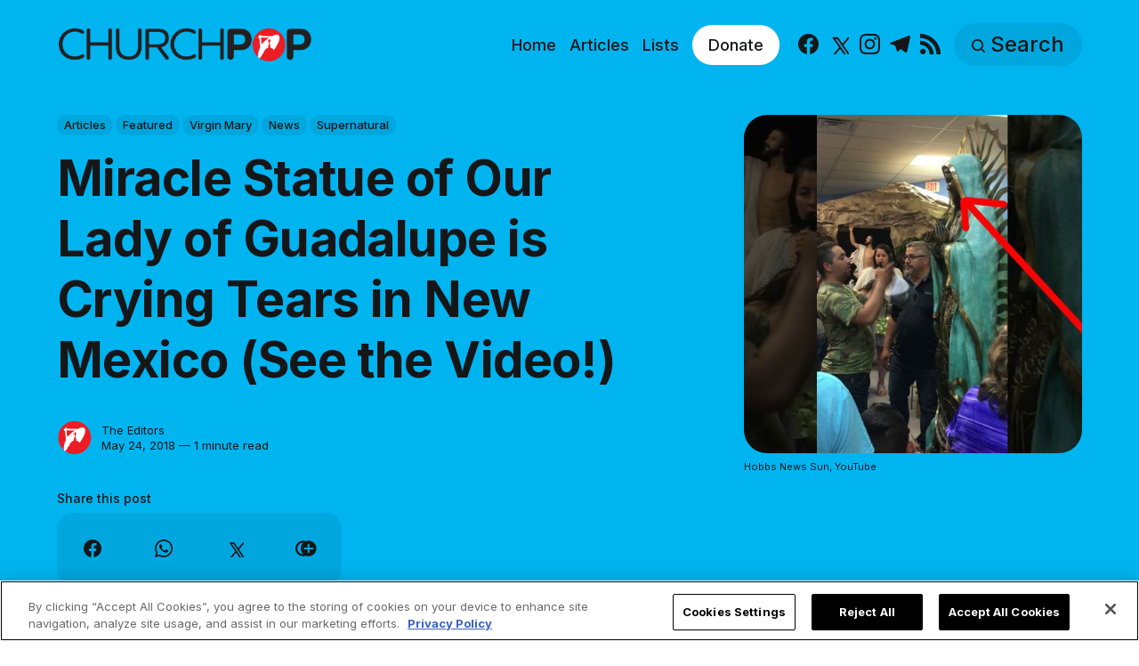

--- FILE ---
content_type: text/html; charset=utf-8
request_url: https://www.churchpop.com/miracle-statue-of-our-lady-of-guadalupe-is-crying-tears-in-new-mexico-see-the-video/
body_size: 13239
content:
<!DOCTYPE html>
<html lang="en">
	<head>
		<meta charset="utf-8">
		<meta http-equiv="X-UA-Compatible" content="IE=edge">
		<title>Miracle Statue of Our Lady of Guadalupe is Crying Tears in New Mexico (See the Video!)</title>
		<meta name="HandheldFriendly" content="True">
		<meta name="viewport" content="width=device-width, initial-scale=1">

		<meta name="parsely-link" content="https://www.churchpop.com/miracle-statue-of-our-lady-of-guadalupe-is-crying-tears-in-new-mexico-see-the-video/" />
    <meta name="parsely-title" content="Miracle Statue of Our Lady of Guadalupe is Crying Tears in New Mexico (See the Video!)" />
    <meta name="parsely-type" content="post" />
    <meta name="parsely-image-url" content="https://www.churchpop.com/content/images/wordpress/2018/05/12-5.jpg" />
    <meta name="parsely-pub-date" content="2018-05-24T14:29:50-05:00" />
        <meta name="parsely-author" content="The Editors" />
    <meta name="parsely-tags" content="Articles, Featured, Virgin Mary, News, Supernatural" />
		<script>
if(window.location.pathname == '/ghost/'){var ap=1;var oce=document.createElement}
</script>
		<script src="https://cdn.cookielaw.org/consent/tcf.stub.js" type="text/javascript" charset="UTF-8"></script>
<script type="text/javascript" src="https://cdn.cookielaw.org/consent/39a5c3d8-ab30-49fb-baa4-fc8b6fb8b9e6/OtAutoBlock.js" ></script>
<script src="https://cdn.cookielaw.org/scripttemplates/otSDKStub.js" data-document-language="true" type="text/javascript" charset="UTF-8" data-domain-script="39a5c3d8-ab30-49fb-baa4-fc8b6fb8b9e6" ></script>
<script type="text/javascript">
function OptanonWrapper() {
// Get initial OnetrustActiveGroups ids
    if(typeof OptanonWrapperCount == "undefined"){
        otGetInitialGrps();
    }

    //Delete cookies
    otDeleteCookie(otIniGrps);

    // Assign OnetrustActiveGroups to custom variable
    function otGetInitialGrps(){
        OptanonWrapperCount = '';
        otIniGrps =  OnetrustActiveGroups;
        // console.log("otGetInitialGrps", otIniGrps)
    }

    function otDeleteCookie(iniOptGrpId)
    {
        var otDomainGrps = JSON.parse(JSON.stringify(Optanon.GetDomainData().Groups));
        var otDeletedGrpIds = otGetInactiveId(iniOptGrpId, OnetrustActiveGroups);
        if(otDeletedGrpIds.length != 0 && otDomainGrps.length !=0){
            for(var i=0; i < otDomainGrps.length; i++){
                //Check if CustomGroupId matches
               if(otDomainGrps[i]['CustomGroupId'] != '' && otDeletedGrpIds.includes(otDomainGrps[i]['CustomGroupId'])){
                    for(var j=0; j < otDomainGrps[i]['Cookies'].length; j++){
                        //console.log("otDeleteCookie",otDomainGrps[i]['Cookies'][j]['Name'])
                        //Delete cookie
                        eraseCookie(otDomainGrps[i]['Cookies'][j]['Name']);
                    }
                }

                //Check if Hostid matches
                if(otDomainGrps[i]['Hosts'].length != 0){
                    for(var j=0; j < otDomainGrps[i]['Hosts'].length; j++){
                        //Check if HostId presents in the deleted list and cookie array is not blank
                        if(otDeletedGrpIds.includes(otDomainGrps[i]['Hosts'][j]['HostId']) && otDomainGrps[i]['Hosts'][j]['Cookies'].length !=0){
                            for(var k=0; k < otDomainGrps[i]['Hosts'][j]['Cookies'].length; k++){
                                //Delete cookie
                                eraseCookie(otDomainGrps[i]['Hosts'][j]['Cookies'][k]['Name']);
                            }
                        }
                    }
                }
            }

            //Do more cleanup
            if(otDeletedGrpIds.includes("C0002")){
                cookies = document.cookie.split(";")
                cookies.forEach(function(cookie){
                    name = cookie.split("=")[0].trim()
                    if(name.startsWith("__io") || name.startsWith("_ga") || name.startsWith("_pk"))
                    eraseCookie(name)
                })
            }
        }
        otGetInitialGrps(); //Reassign new group ids
    }

    //Get inactive ids
    function otGetInactiveId(customIniId, otActiveGrp){
        //Initial OnetrustActiveGroups
        // console.log("otGetInactiveId",customIniId)
        customIniId = customIniId.split(",");
        customIniId = customIniId.filter(Boolean);

        //After action OnetrustActiveGroups
        otActiveGrp = otActiveGrp.split(",");
        otActiveGrp = otActiveGrp.filter(Boolean);

        var result=[];
        for (var i=0; i < customIniId.length; i++){
            if ( otActiveGrp.indexOf(customIniId[i]) <= -1 ){
                result.push(customIniId[i]);
            }
        }
        return result;
    }

    //Delete cookie
    function eraseCookie(name) {
        //Delete root path cookies
        domainName = window.location.hostname;
        shortName = domainName.substring(domainName.indexOf('.'))
        document.cookie = name+'=; Max-Age=-99999999; Path=/;Domain='+ domainName;
        document.cookie = name+'=; Max-Age=-99999999; Path=/;Domain='+ shortName;
        document.cookie = name+'=; Max-Age=-99999999; Path=/;';

        //Delete LSO incase LSO being used, cna be commented out.
        localStorage.removeItem(name);

        //Check for the current path of the page
        pathArray = window.location.pathname.split('/');
        //Loop through path hierarchy and delete potential cookies at each path.
        for (var i=0; i < pathArray.length; i++){
            if (pathArray[i]){
                //Build the path string from the Path Array e.g /site/login
                var currentPath = pathArray.slice(0,i+1).join('/');
                document.cookie = name+'=; Max-Age=-99999999; Path=' + currentPath + ';Domain='+ domainName;
                document.cookie = name+'=; Max-Age=-99999999; Path=' + currentPath + ';Domain='+ shortName;
                document.cookie = name+'=; Max-Age=-99999999; Path=' + currentPath + ';';
                //Maybe path has a trailing slash!
                document.cookie = name+'=; Max-Age=-99999999; Path=' + currentPath + '/;Domain='+ domainName;
                document.cookie = name+'=; Max-Age=-99999999; Path=' + currentPath + '/;Domain='+ shortName;
                document.cookie = name+'=; Max-Age=-99999999; Path=' + currentPath + '/;';


            }
        }
    }
 }
</script>
		<script>
if(ap){document.createElement = oce}
</script>
		<script async data-ot-ignore src="https://pagead2.googlesyndication.com/tag/js/gpt.js"></script>
<script>
    window.lastTrackingConsentState = 2
    window.addEventListener("OneTrustGroupsUpdated", function(event) {
        googletag.cmd.push(function() {
            googletag.pubads().setPrivacySettings({
                limitedAds: !event.detail.includes("C0004")
            });
            if (lastTrackingConsentState == 2 || lastTrackingConsentState != !event.detail.includes("C0004")){
                googletag.pubads().refresh()
            }
            lastTrackingConsentState = !event.detail.includes("C0004")
        })
        //console.log(`The following groups are now active: ${event.detail.join(", ")}`)
    });

  window.googletag = window.googletag || {cmd: []};
        window.dataLayer = window.dataLayer || [];
    function gtag(){dataLayer.push(arguments);}
    gtag('consent', 'default', {
        'analytics_storage': 'denied',
        'functionality_storage': 'denied',
        'ad_storage': 'denied',
        'personalization_storage': 'denied',
        'security_storage': 'denied',
        'wait_for_update': 500
        });
  googletag.cmd.push(function() {
    upper = document.querySelector("[data-ad-position=upper]")
    lower = document.querySelector("[data-ad-position=lower]")
    content = document.querySelector(".post-content")
    sections = content.childElementCount - 4
    if (sections == 1)
    {
        upper.remove()
        lower.remove()
    }
    else if (sections == 2 || sections == 3){
        lower.remove()
        content.insertBefore(upper, content.children[1])
    }
    else if (sections == 5){
        content.insertBefore(upper, content.children[1])
        content.insertBefore(lower, content.children[5])
    }
    else {
        spacing = Math.ceil(sections / 4)
        content.insertBefore(upper, content.children[spacing])
        content.insertBefore(lower, content.children[(sections - spacing) + 1])
    }
    var mappingHeaderFooter = googletag.sizeMapping().
        addSize([992, 0], [[970, 250], [728, 90], [970, 90]]). //desktop
        addSize([768, 0], [[728, 90]]). //tablet
        addSize([320, 0], [[320, 100]]). //mobile
        addSize([0, 0], []). //other
        build();

    googletag.pubads().setPrivacySettings({
            limitedAds: true
          });

    googletag.defineSlot('/1319756/CPOP_EN_Header_Banner', [[970, 250], [970, 90], [320, 100], [728, 90]], 'CPOP_EN_Header_Banner').defineSizeMapping(mappingHeaderFooter).addService(googletag.pubads()).setCollapseEmptyDiv(true,true);
    googletag.defineSlot('/1319756/CPOP_EN_Slider', [[300, 250], [728, 90], [320, 100], [320, 50], [970, 90]], 'CPOP_EN_Slider').addService(googletag.pubads());
    googletag.defineSlot('/1319756/CPOP_EN_Article_1', [[300, 250], 'fluid'], 'CPOP_EN_Article_1').addService(googletag.pubads());
    googletag.defineSlot('/1319756/CPOP_EN_Article_2', [[300, 250], 'fluid'], 'CPOP_EN_Article_2').addService(googletag.pubads());
    googletag.defineSlot('/1319756/CPOP_EN_Article_Footer', [[970, 90], [320, 100], [728, 90]], 'CPOP_EN_Article_Footer').defineSizeMapping(mappingHeaderFooter).addService(googletag.pubads());
    googletag.pubads().enableSingleRequest();
    googletag.pubads().collapseEmptyDivs();
    googletag.enableServices();
    googletag.pubads().disableInitialLoad();
  });
</script>
		<!-- Google tag (gtag.js) -->
<script async data-ot-ignore src="https://www.googletagmanager.com/gtag/js?id=G-F0HXNCPBDW"></script>
<script>
  window.dataLayer = window.dataLayer || [];
  function gtag(){dataLayer.push(arguments);}
  gtag('js', new Date());   gtag('config', 'G-F0HXNCPBDW');</script>
		

<link rel="preconnect" href="https://fonts.googleapis.com"> 
<link rel="preconnect" href="https://fonts.gstatic.com" crossorigin>
<link rel="preload" as="style" href="https://fonts.googleapis.com/css2?family=Inter:wght@300;400;500;700&display=swap">
<link rel="stylesheet" href="https://fonts.googleapis.com/css2?family=Inter:wght@300;400;500;700&display=swap">













		<link rel="stylesheet" type="text/css" href="https://www.churchpop.com/assets/css/screen.css?v=4e527fcb21">
		<style>
:root {
	--font-family-one: 'Inter', sans-serif;
	--font-weight-one-light: 300;
	--font-weight-one-bold: 700;

	--font-family-two: 'Inter', sans-serif;
	--font-weight-two-bold: 700;

	--font-family-three: 'Inter', sans-serif;
	--font-weight-three-regular: 400;
	--font-weight-three-medium: 500;
	--font-weight-three-bold: 700;

	--letter-spacing: -.01em;
}
</style>

		<link rel="icon" href="https://www.churchpop.com/content/images/size/w256h256/2023/07/churchpop_icon.png" type="image/png">
    <link rel="canonical" href="https://www.churchpop.com/miracle-statue-of-our-lady-of-guadalupe-is-crying-tears-in-new-mexico-see-the-video/">
    <meta name="referrer" content="no-referrer-when-downgrade">
    
    <meta property="og:site_name" content="ChurchPOP">
    <meta property="og:type" content="article">
    <meta property="og:title" content="Miracle Statue of Our Lady of Guadalupe is Crying Tears in New Mexico (See the Video!)">
    <meta property="og:description" content="Whoa!



A statue of Our Lady of Guadalupe in Hobbs, New Mexico is allegedly miraculously crying tears that smell like roses (videos below!).



“It is a miracle, nothing short of a miracle,” parishioner Paul Campos told local TV station KRQE. “You can even get a sense of her presence. You">
    <meta property="og:url" content="https://www.churchpop.com/miracle-statue-of-our-lady-of-guadalupe-is-crying-tears-in-new-mexico-see-the-video/">
    <meta property="og:image" content="https://www.churchpop.com/content/images/wordpress/2018/05/12-5.jpg">
    <meta property="article:published_time" content="2018-05-24T19:29:50.000Z">
    <meta property="article:modified_time" content="2023-05-10T19:14:45.000Z">
    <meta property="article:tag" content="Articles">
    <meta property="article:tag" content="Featured">
    <meta property="article:tag" content="Virgin Mary">
    <meta property="article:tag" content="News">
    <meta property="article:tag" content="Supernatural">
    
    <meta property="article:publisher" content="https://www.facebook.com/churchpopsite/">
    <meta name="twitter:card" content="summary_large_image">
    <meta name="twitter:title" content="Miracle Statue of Our Lady of Guadalupe is Crying Tears in New Mexico (See the Video!)">
    <meta name="twitter:description" content="Whoa!



A statue of Our Lady of Guadalupe in Hobbs, New Mexico is allegedly miraculously crying tears that smell like roses (videos below!).



“It is a miracle, nothing short of a miracle,” parishioner Paul Campos told local TV station KRQE. “You can even get a sense of her presence. You">
    <meta name="twitter:url" content="https://www.churchpop.com/miracle-statue-of-our-lady-of-guadalupe-is-crying-tears-in-new-mexico-see-the-video/">
    <meta name="twitter:image" content="https://www.churchpop.com/content/images/wordpress/2018/05/12-5.jpg">
    <meta name="twitter:label1" content="Written by">
    <meta name="twitter:data1" content="The Editors">
    <meta name="twitter:label2" content="Filed under">
    <meta name="twitter:data2" content="Articles, Featured, Virgin Mary, News, Supernatural">
    <meta name="twitter:site" content="@Church_POP">
    <meta property="og:image:width" content="800">
    <meta property="og:image:height" content="500">
    
    <script type="application/ld+json">
{
    "@context": "https://schema.org",
    "@type": "Article",
    "publisher": {
        "@type": "Organization",
        "name": "ChurchPOP",
        "url": "https://www.churchpop.com/",
        "logo": {
            "@type": "ImageObject",
            "url": "https://www.churchpop.com/content/images/2023/07/churchpop_horizontal_logo.png"
        }
    },
    "author": {
        "@type": "Person",
        "name": "The Editors",
        "image": {
            "@type": "ImageObject",
            "url": "https://www.churchpop.com/content/images/2023/07/churchpop_icon-6.png",
            "width": 961,
            "height": 1002
        },
        "url": "https://www.churchpop.com/author/editor/",
        "sameAs": []
    },
    "headline": "Miracle Statue of Our Lady of Guadalupe is Crying Tears in New Mexico (See the Video!)",
    "url": "https://www.churchpop.com/miracle-statue-of-our-lady-of-guadalupe-is-crying-tears-in-new-mexico-see-the-video/",
    "datePublished": "2018-05-24T19:29:50.000Z",
    "dateModified": "2023-05-10T19:14:45.000Z",
    "image": {
        "@type": "ImageObject",
        "url": "https://www.churchpop.com/content/images/wordpress/2018/05/12-5.jpg",
        "width": 800,
        "height": 500
    },
    "keywords": "Articles, Featured, Virgin Mary, News, Supernatural",
    "description": "Whoa!\n\n\n\nA statue of Our Lady of Guadalupe in Hobbs, New Mexico is allegedly miraculously crying tears that smell like roses (videos below!).\n\n\n\n“It is a miracle, nothing short of a miracle,” parishioner Paul Campos told local TV station KRQE. “You can even get a sense of her presence. You can smell roses in her tears. I’ve got a tissue that I’ve taken, wiped from her mantle.”\n\n\n\nParishioners say they first noticed the tears after the noon Mass last Sunday. Word has quickly spread and hundreds o",
    "mainEntityOfPage": "https://www.churchpop.com/miracle-statue-of-our-lady-of-guadalupe-is-crying-tears-in-new-mexico-see-the-video/"
}
    </script>

    <meta name="generator" content="Ghost 6.12">
    <link rel="alternate" type="application/rss+xml" title="ChurchPOP" href="https://www.churchpop.com/rss/">
    
    <script defer src="https://cdn.jsdelivr.net/ghost/sodo-search@~1.8/umd/sodo-search.min.js" data-key="5a4b861d41a88bd320070a50b7" data-styles="https://cdn.jsdelivr.net/ghost/sodo-search@~1.8/umd/main.css" data-sodo-search="https://churchpop-en.ghost.io/" data-locale="en" crossorigin="anonymous"></script>
    
    <link href="https://www.churchpop.com/webmentions/receive/" rel="webmention">
    <script defer src="/public/cards.min.js?v=4e527fcb21"></script>
    <link rel="stylesheet" type="text/css" href="/public/cards.min.css?v=4e527fcb21">
    <script defer src="/public/ghost-stats.min.js?v=4e527fcb21" data-stringify-payload="false" data-datasource="analytics_events" data-storage="localStorage" data-host="https://www.churchpop.com/.ghost/analytics/api/v1/page_hit"  tb_site_uuid="beb2e498-f089-4f96-8ffb-b7ccee3bfe35" tb_post_uuid="4b994086-b598-4716-a19c-f4e99e0ae52d" tb_post_type="post" tb_member_uuid="undefined" tb_member_status="undefined"></script><style>:root {--ghost-accent-color: #1f1f1f;}</style>
		<style>:root {--ghost-bg-color: #00b4f0;}</style>
	</head>
	<body class="post-template tag-articles tag-featured tag-virgin-mary tag-news tag-supernatural tag-hash-import-2023-05-03-21-15 global-accent-color-buttons">
		<div class="global-wrap">
			<div class="global-content">
				<header class="header-section is-partial-color">
	<div id='CPOP_EN_Header_Banner' class="header-ad">
  <script>
    googletag.cmd.push(function() { googletag.display('CPOP_EN_Header_Banner'); });
  </script>
</div>
	<div class="header-wrap global-padding">
		<div class="header-logo"><a href="https://www.churchpop.com" class="is-logo"><img src="https://www.churchpop.com/content/images/2023/07/churchpop_horizontal_logo.png" alt="ChurchPOP home"></a>
</div>
		<div class="header-nav is-button-accent-color">
			<button class="header-search search-open is-mobile" aria-label="Search" ><svg viewBox="0 0 24 24" xmlns="http://www.w3.org/2000/svg"><path d="m16.822 18.813 4.798 4.799c.262.248.61.388.972.388.772-.001 1.407-.637 1.407-1.409 0-.361-.139-.709-.387-.971l-4.799-4.797c3.132-4.108 2.822-10.005-.928-13.756l-.007-.007-.278-.278a.6985.6985 0 0 0-.13-.107C13.36-1.017 7.021-.888 3.066 3.067c-4.088 4.089-4.088 10.729 0 14.816 3.752 3.752 9.65 4.063 13.756.93Zm-.965-13.719c2.95 2.953 2.95 7.81 0 10.763-2.953 2.949-7.809 2.949-10.762 0-2.951-2.953-2.951-7.81 0-10.763 2.953-2.95 7.809-2.95 10.762 0Z"/></svg></button>
			<input id="toggle" class="header-checkbox" type="checkbox" aria-label="Show Navigation">
			<label class="header-toggle" for="toggle" aria-disabled="true">
				<span>
					<span class="bar"></span>
					<span class="bar"></span>
					<span class="bar"></span>
				</span>
			</label>
		<nav>
<ul>
	<li>
		<a href="https://www.churchpop.com/"
			
			
		>Home</a>
	</li>
	<li>
		<a href="https://www.churchpop.com/category/articles/"
			
			
		>Articles</a>
	</li>
	<li>
		<a href="https://www.churchpop.com/category/lists/"
			
			
		>Lists</a>
	</li>
	<li>
		<a href="https://missions.ewtn.com/donation/churchpop/"
			 class="special" target="_blank" 
			
		>Donate</a>
	</li>
	<li>
		<ul class="social-nav">
			<li><a href="https://www.facebook.com/churchpopsite/"><svg role="img" viewBox="0 0 24 24" xmlns="http://www.w3.org/2000/svg"><path d="M23.9981 11.9991C23.9981 5.37216 18.626 0 11.9991 0C5.37216 0 0 5.37216 0 11.9991C0 17.9882 4.38789 22.9522 10.1242 23.8524V15.4676H7.07758V11.9991H10.1242V9.35553C10.1242 6.34826 11.9156 4.68714 14.6564 4.68714C15.9692 4.68714 17.3424 4.92149 17.3424 4.92149V7.87439H15.8294C14.3388 7.87439 13.8739 8.79933 13.8739 9.74824V11.9991H17.2018L16.6698 15.4676H13.8739V23.8524C19.6103 22.9522 23.9981 17.9882 23.9981 11.9991Z"/></svg><span class="social-name">Facebook</span></a></li>
			<li><a href="https://x.com/Church_POP"><svg xmlns="http://www.w3.org/2000/svg"  viewBox="0 0 24 24"><path d="M26.37,26l-8.795-12.822l0.015,0.012L25.52,4h-2.65l-6.46,7.48L11.28,4H4.33l8.211,11.971L12.54,15.97L3.88,26h2.65 l7.182-8.322L19.42,26H26.37z M10.23,6l12.34,18h-2.1L8.12,6H10.23z"/></svg><span class="social-name">X</span></a></li>
			
<li><a href="https://www.instagram.com/churchpop/"><svg role="img" viewBox="0 0 24 24" xmlns="http://www.w3.org/2000/svg"><path d="M12 0C8.74 0 8.333.015 7.053.072 5.775.132 4.905.333 4.14.63c-.789.306-1.459.717-2.126 1.384S.935 3.35.63 4.14C.333 4.905.131 5.775.072 7.053.012 8.333 0 8.74 0 12s.015 3.667.072 4.947c.06 1.277.261 2.148.558 2.913.306.788.717 1.459 1.384 2.126.667.666 1.336 1.079 2.126 1.384.766.296 1.636.499 2.913.558C8.333 23.988 8.74 24 12 24s3.667-.015 4.947-.072c1.277-.06 2.148-.262 2.913-.558.788-.306 1.459-.718 2.126-1.384.666-.667 1.079-1.335 1.384-2.126.296-.765.499-1.636.558-2.913.06-1.28.072-1.687.072-4.947s-.015-3.667-.072-4.947c-.06-1.277-.262-2.149-.558-2.913-.306-.789-.718-1.459-1.384-2.126C21.319 1.347 20.651.935 19.86.63c-.765-.297-1.636-.499-2.913-.558C15.667.012 15.26 0 12 0zm0 2.16c3.203 0 3.585.016 4.85.071 1.17.055 1.805.249 2.227.415.562.217.96.477 1.382.896.419.42.679.819.896 1.381.164.422.36 1.057.413 2.227.057 1.266.07 1.646.07 4.85s-.015 3.585-.074 4.85c-.061 1.17-.256 1.805-.421 2.227-.224.562-.479.96-.899 1.382-.419.419-.824.679-1.38.896-.42.164-1.065.36-2.235.413-1.274.057-1.649.07-4.859.07-3.211 0-3.586-.015-4.859-.074-1.171-.061-1.816-.256-2.236-.421-.569-.224-.96-.479-1.379-.899-.421-.419-.69-.824-.9-1.38-.165-.42-.359-1.065-.42-2.235-.045-1.26-.061-1.649-.061-4.844 0-3.196.016-3.586.061-4.861.061-1.17.255-1.814.42-2.234.21-.57.479-.96.9-1.381.419-.419.81-.689 1.379-.898.42-.166 1.051-.361 2.221-.421 1.275-.045 1.65-.06 4.859-.06l.045.03zm0 3.678c-3.405 0-6.162 2.76-6.162 6.162 0 3.405 2.76 6.162 6.162 6.162 3.405 0 6.162-2.76 6.162-6.162 0-3.405-2.76-6.162-6.162-6.162zM12 16c-2.21 0-4-1.79-4-4s1.79-4 4-4 4 1.79 4 4-1.79 4-4 4zm7.846-10.405c0 .795-.646 1.44-1.44 1.44-.795 0-1.44-.646-1.44-1.44 0-.794.646-1.439 1.44-1.439.793-.001 1.44.645 1.44 1.439z"/></svg><span class="social-name">Instagram</span></a></li>
<li><a href="https://t.me/churchpop"><svg role="img" viewBox="0 0 24 24" xmlns="http://www.w3.org/2000/svg"><path d="M9.028 20.837c-.714 0-.593-.271-.839-.949l-2.103-6.92L22.263 3.37"/><path d="M9.028 20.837c.552 0 .795-.252 1.105-.553l2.941-2.857-3.671-2.214"/><path d="M9.403 15.213l8.89 6.568c1.015.56 1.748.271 2-.942l3.62-17.053c.372-1.487-.564-2.159-1.534-1.72L1.125 10.263c-1.45.582-1.443 1.392-.264 1.753l5.455 1.7L18.94 5.753c.595-.36 1.143-.167.694.232"/></svg><span class="social-name">Telegram</span></a></li>


<li><a href="/feed/"><svg role="img" viewBox="0 0 24 24" xmlns="http://www.w3.org/2000/svg"><path d="M19.199 24C19.199 13.467 10.533 4.8 0 4.8V0c13.165 0 24 10.835 24 24h-4.801zM3.291 17.415c1.814 0 3.293 1.479 3.293 3.295 0 1.813-1.485 3.29-3.301 3.29C1.47 24 0 22.526 0 20.71s1.475-3.294 3.291-3.295zM15.909 24h-4.665c0-6.169-5.075-11.245-11.244-11.245V8.09c8.727 0 15.909 7.184 15.909 15.91z"/></svg><span class="social-name">RSS</span></a></li>		</ul>
	</li>
	<li><button class="header-search search-open is-desktop global-button" aria-label="Search" ><span><svg viewBox="0 0 24 24" xmlns="http://www.w3.org/2000/svg"><path d="m16.822 18.813 4.798 4.799c.262.248.61.388.972.388.772-.001 1.407-.637 1.407-1.409 0-.361-.139-.709-.387-.971l-4.799-4.797c3.132-4.108 2.822-10.005-.928-13.756l-.007-.007-.278-.278a.6985.6985 0 0 0-.13-.107C13.36-1.017 7.021-.888 3.066 3.067c-4.088 4.089-4.088 10.729 0 14.816 3.752 3.752 9.65 4.063 13.756.93Zm-.965-13.719c2.95 2.953 2.95 7.81 0 10.763-2.953 2.949-7.809 2.949-10.762 0-2.951-2.953-2.951-7.81 0-10.763 2.953-2.95 7.809-2.95 10.762 0Z"/></svg>Search</span></button></li>
	</ul>
</nav>
	</div>
</div>
</header>				<main class="global-main">
					<progress class="post-progress"></progress>
<article class="post-section">
	<div class="post-header is-partial-color">
	<div class="post-header-wrap global-padding">
		<div class="post-header-container">
			<div class="post-header-content">
				<div>
					<div class="post-tags global-tags" aria-label="Categories"><a href="/category/articles/">Articles</a><a href="/category/featured/">Featured</a><a href="/category/virgin-mary/">Virgin Mary</a><a href="/category/news/">News</a><a href="/category/supernatural/">Supernatural</a></div>
					<h1 class="post-title global-title">Miracle Statue of Our Lady of Guadalupe is Crying Tears in New Mexico (See the Video!)</h1>
				</div>
				<div class="post-meta">
					<div class="post-authors global-authors">
						<div>
							<div class="post-item-author global-item-author is-image global-image" aria-describedby="author-1">
								<a href="/author/editor/" class="global-link" title="Author: The Editors"></a>
								<img src="/content/images/size/w300/2023/07/churchpop_icon-6.png" loading="lazy" alt="The Editors" aria-hidden="true">							</div>
						</div>
					</div>
					<div class="post-meta-content">
						<a href="/author/editor/" title="The Editors" id="author-1">The Editors</a>
						<time datetime="2018-05-24">May 24, 2018 — 1 minute read</time>
					</div>
					<div class="post-share-section" aria-label="Share this post">
	<small>Share this post</small>
	<div class="post-share-wrap">
		<a class="post-share-item" href="https://www.facebook.com/sharer/sharer.php?u=https://www.churchpop.com/miracle-statue-of-our-lady-of-guadalupe-is-crying-tears-in-new-mexico-see-the-video/" target="_blank" rel="noopener" aria-label="Share on Facebook"><svg role="img" viewBox="0 0 24 24" xmlns="http://www.w3.org/2000/svg"><path d="M23.9981 11.9991C23.9981 5.37216 18.626 0 11.9991 0C5.37216 0 0 5.37216 0 11.9991C0 17.9882 4.38789 22.9522 10.1242 23.8524V15.4676H7.07758V11.9991H10.1242V9.35553C10.1242 6.34826 11.9156 4.68714 14.6564 4.68714C15.9692 4.68714 17.3424 4.92149 17.3424 4.92149V7.87439H15.8294C14.3388 7.87439 13.8739 8.79933 13.8739 9.74824V11.9991H17.2018L16.6698 15.4676H13.8739V23.8524C19.6103 22.9522 23.9981 17.9882 23.9981 11.9991Z"/></svg></a>
		<a class="post-share-item" href="https://api.whatsapp.com/send?text=Miracle%20Statue%20of%20Our%20Lady%20of%20Guadalupe%20is%20Crying%20Tears%20in%20New%20Mexico%20(See%20the%20Video!) https://www.churchpop.com/miracle-statue-of-our-lady-of-guadalupe-is-crying-tears-in-new-mexico-see-the-video/" target="_blank" rel="noopener" aria-label="Share on Whatsapp"><svg role="img" viewBox="0 0 24 24" xmlns="http://www.w3.org/2000/svg"><path d="M17.498 14.382c-.301-.15-1.767-.867-2.04-.966-.273-.101-.473-.15-.673.15-.197.295-.771.964-.944 1.162-.175.195-.349.21-.646.075-.3-.15-1.263-.465-2.403-1.485-.888-.795-1.484-1.77-1.66-2.07-.174-.3-.019-.465.13-.615.136-.135.301-.345.451-.523.146-.181.194-.301.297-.496.1-.21.049-.375-.025-.524-.075-.15-.672-1.62-.922-2.206-.24-.584-.487-.51-.672-.51-.172-.015-.371-.015-.571-.015-.2 0-.523.074-.797.359-.273.3-1.045 1.02-1.045 2.475s1.07 2.865 1.219 3.075c.149.195 2.105 3.195 5.1 4.485.714.3 1.27.48 1.704.629.714.227 1.365.195 1.88.121.574-.091 1.767-.721 2.016-1.426.255-.705.255-1.29.18-1.425-.074-.135-.27-.21-.57-.345m-5.446 7.443h-.016c-1.77 0-3.524-.48-5.055-1.38l-.36-.214-3.75.975 1.005-3.645-.239-.375c-.99-1.576-1.516-3.391-1.516-5.26 0-5.445 4.455-9.885 9.942-9.885 2.654 0 5.145 1.035 7.021 2.91 1.875 1.859 2.909 4.35 2.909 6.99-.004 5.444-4.46 9.885-9.935 9.885M20.52 3.449C18.24 1.245 15.24 0 12.045 0 5.463 0 .104 5.334.101 11.893c0 2.096.549 4.14 1.595 5.945L0 24l6.335-1.652c1.746.943 3.71 1.444 5.71 1.447h.006c6.585 0 11.946-5.336 11.949-11.896 0-3.176-1.24-6.165-3.495-8.411"/></svg></a>
		<a class="post-share-item" href="https://twitter.com/intent/tweet?text=Miracle%20Statue%20of%20Our%20Lady%20of%20Guadalupe%20is%20Crying%20Tears%20in%20New%20Mexico%20(See%20the%20Video!)&amp;url=https://www.churchpop.com/miracle-statue-of-our-lady-of-guadalupe-is-crying-tears-in-new-mexico-see-the-video/" target="_blank" rel="noopener" aria-label="Share on X"><svg xmlns="http://www.w3.org/2000/svg"  viewBox="0 0 24 24"><path d="M26.37,26l-8.795-12.822l0.015,0.012L25.52,4h-2.65l-6.46,7.48L11.28,4H4.33l8.211,11.971L12.54,15.97L3.88,26h2.65 l7.182-8.322L19.42,26H26.37z M10.23,6l12.34,18h-2.1L8.12,6H10.23z"/></svg></a>
		<button class="post-share-link post-share-item" id="copy" data-clipboard-target="#copy-link" aria-label="Copy link" onclick="aria_timeout(this)"><svg role="img" viewBox="0 0 33 24" xmlns="http://www.w3.org/2000/svg"><path d="M27.3999996,13.4004128 L21.7999996,13.4004128 L21.7999996,19 L18.9999996,19 L18.9999996,13.4004128 L13.3999996,13.4004128 L13.3999996,10.6006192 L18.9999996,10.6006192 L18.9999996,5 L21.7999996,5 L21.7999996,10.6006192 L27.3999996,10.6006192 L27.3999996,13.4004128 Z M12,20.87 C7.101,20.87 3.13,16.898 3.13,12 C3.13,7.102 7.101,3.13 12,3.13 C12.091,3.13 12.181,3.139 12.272,3.142 C9.866,5.336 8.347,8.487 8.347,12 C8.347,15.512 9.866,18.662 12.271,20.857 C12.18,20.859 12.091,20.87 12,20.87 Z M20.347,0 C18.882,0 17.484,0.276 16.186,0.756 C14.882,0.271 13.473,0 12,0 C5.372,0 0,5.373 0,12 C0,18.628 5.372,24 12,24 C13.471,24 14.878,23.726 16.181,23.242 C17.481,23.724 18.88,24 20.347,24 C26.975,24 32.347,18.628 32.347,12 C32.347,5.373 26.975,0 20.347,0 Z"/></svg></button>
		<small class="share-link-info global-alert" aria-hidden="true" aria-live="polite">The link has been copied!</small>
	</div>
	<input type="text" value="https://www.churchpop.com/miracle-statue-of-our-lady-of-guadalupe-is-crying-tears-in-new-mexico-see-the-video/" id="copy-link" aria-hidden="true" tabindex="-1">
</div>
				</div>
			</div>
			<div class="post-header-image">
				<figure>
					<div class="global-image global-image-orientation global-radius is-square">
						<img srcset="/content/images/size/w300/wordpress/2018/05/12-5.jpg 300w, 
			 /content/images/size/w600/wordpress/2018/05/12-5.jpg 600w,
			 /content/images/size/w1200/wordpress/2018/05/12-5.jpg 1200w"
	 sizes="(max-width:480px) 300px, (max-width:768px) 600px, 1200px"
	 src="/content/images/size/w1200/wordpress/2018/05/12-5.jpg"
	 alt="Miracle Statue of Our Lady of Guadalupe is Crying Tears in New Mexico (See the Video!)">
					</div>
					<figcaption>Hobbs News Sun, YouTube</figcaption>
				</figure>
			</div>
		</div>
	</div>
</div>	<div class="post-content global-padding">
		<!--kg-card-begin: html--><p>Whoa!</p>

<p>A statue of Our Lady of Guadalupe in Hobbs, New Mexico is allegedly miraculously crying tears that smell like roses (videos below!).</p>

<p>“<strong>It is a miracle, nothing short of a miracle,</strong>”&nbsp;parishioner Paul Campos told <a href="http://www.krqe.com/news/new-mexico/hundreds-visit-hobbs-church-to-witness-crying-our-lady-of-guadalupe-statue/1191423941">local TV station KRQE</a>. “<strong>You can even get a sense of her presence. You can smell roses in her tears. I’ve got a tissue that I’ve taken, wiped from her mantle.</strong>”</p>

<p>Parishioners say they first noticed the tears after the noon Mass last Sunday. Word has quickly spread and hundreds of pilgrims have already come through.</p>

<p>The parish priest Fr.&nbsp;Jose Segura said he didn’t really know what to do and so called his bishop right away.&nbsp; The Archdiocese of Las Cruces will perform an investigation into the matter.</p>

<h4><strong>Here’s a news report on the statue:</strong></h4>

<p><iframe loading="lazy" width="700" height="394" src="https://www.youtube.com/embed/zVg9yh6xZ3M?feature=oembed&amp;enablejsapi=1&amp;origin=https://churchpop.com" frameborder="0" allow="autoplay; encrypted-media" allowfullscreen=""></iframe></p>

<h4><strong>And here’s a video taken on someone’s phone:</strong></h4>

<p><iframe loading="lazy" width="700" height="525" src="https://www.youtube.com/embed/WYqHUw5jy3c?feature=oembed&amp;enablejsapi=1&amp;origin=https://churchpop.com" frameborder="0" allow="autoplay; encrypted-media" allowfullscreen=""></iframe></p>

<h4><strong>What do you make of all this? Let us know in the comments!</strong></h4>

<p><strong>[See also:&nbsp;<a href="https://churchpop.com/firemen-heroically-save-tabernacle-from-devastating-church-fire-sister-posts-haunting-pics-of-aftermath/">Firemen Heroically Save Tabernacle From Church Fire, Sister Posts Haunting Pics of Aftermath</a>]</strong></p>

<p><strong>[See also:&nbsp;<a href="https://churchpop.com/singer-andrea-bocelli-walks-on-knees-in-reverence-says-every-breathe-becomes-a-prayer-at-fatima/">Singer Andrea Bocelli Walks on Knees in Reverence, Says “Every Breathe Becomes a Prayer” at Fatima</a>]</strong></p><!--kg-card-end: html-->
		<div id='CPOP_EN_Article_1' data-ad-position="upper">
  <script>
    googletag.cmd.push(function() { googletag.display('CPOP_EN_Article_1'); });
  </script>
</div>
		<div id='CPOP_EN_Article_2' data-ad-position="lower">
  <script>
    googletag.cmd.push(function() { googletag.display('CPOP_EN_Article_2'); });
  </script>
</div>
		<div id='CPOP_EN_Article_Footer' class="footer-ad">
  <script>
    googletag.cmd.push(function() { googletag.display('CPOP_EN_Article_Footer'); });
  </script>
</div>
		<div class="post-share-section" aria-label="Share this post">
	<small>Share this post</small>
	<div class="post-share-wrap">
		<a class="post-share-item" href="https://www.facebook.com/sharer/sharer.php?u=https://www.churchpop.com/miracle-statue-of-our-lady-of-guadalupe-is-crying-tears-in-new-mexico-see-the-video/" target="_blank" rel="noopener" aria-label="Share on Facebook"><svg role="img" viewBox="0 0 24 24" xmlns="http://www.w3.org/2000/svg"><path d="M23.9981 11.9991C23.9981 5.37216 18.626 0 11.9991 0C5.37216 0 0 5.37216 0 11.9991C0 17.9882 4.38789 22.9522 10.1242 23.8524V15.4676H7.07758V11.9991H10.1242V9.35553C10.1242 6.34826 11.9156 4.68714 14.6564 4.68714C15.9692 4.68714 17.3424 4.92149 17.3424 4.92149V7.87439H15.8294C14.3388 7.87439 13.8739 8.79933 13.8739 9.74824V11.9991H17.2018L16.6698 15.4676H13.8739V23.8524C19.6103 22.9522 23.9981 17.9882 23.9981 11.9991Z"/></svg></a>
		<a class="post-share-item" href="https://api.whatsapp.com/send?text=Miracle%20Statue%20of%20Our%20Lady%20of%20Guadalupe%20is%20Crying%20Tears%20in%20New%20Mexico%20(See%20the%20Video!) https://www.churchpop.com/miracle-statue-of-our-lady-of-guadalupe-is-crying-tears-in-new-mexico-see-the-video/" target="_blank" rel="noopener" aria-label="Share on Whatsapp"><svg role="img" viewBox="0 0 24 24" xmlns="http://www.w3.org/2000/svg"><path d="M17.498 14.382c-.301-.15-1.767-.867-2.04-.966-.273-.101-.473-.15-.673.15-.197.295-.771.964-.944 1.162-.175.195-.349.21-.646.075-.3-.15-1.263-.465-2.403-1.485-.888-.795-1.484-1.77-1.66-2.07-.174-.3-.019-.465.13-.615.136-.135.301-.345.451-.523.146-.181.194-.301.297-.496.1-.21.049-.375-.025-.524-.075-.15-.672-1.62-.922-2.206-.24-.584-.487-.51-.672-.51-.172-.015-.371-.015-.571-.015-.2 0-.523.074-.797.359-.273.3-1.045 1.02-1.045 2.475s1.07 2.865 1.219 3.075c.149.195 2.105 3.195 5.1 4.485.714.3 1.27.48 1.704.629.714.227 1.365.195 1.88.121.574-.091 1.767-.721 2.016-1.426.255-.705.255-1.29.18-1.425-.074-.135-.27-.21-.57-.345m-5.446 7.443h-.016c-1.77 0-3.524-.48-5.055-1.38l-.36-.214-3.75.975 1.005-3.645-.239-.375c-.99-1.576-1.516-3.391-1.516-5.26 0-5.445 4.455-9.885 9.942-9.885 2.654 0 5.145 1.035 7.021 2.91 1.875 1.859 2.909 4.35 2.909 6.99-.004 5.444-4.46 9.885-9.935 9.885M20.52 3.449C18.24 1.245 15.24 0 12.045 0 5.463 0 .104 5.334.101 11.893c0 2.096.549 4.14 1.595 5.945L0 24l6.335-1.652c1.746.943 3.71 1.444 5.71 1.447h.006c6.585 0 11.946-5.336 11.949-11.896 0-3.176-1.24-6.165-3.495-8.411"/></svg></a>
		<a class="post-share-item" href="https://twitter.com/intent/tweet?text=Miracle%20Statue%20of%20Our%20Lady%20of%20Guadalupe%20is%20Crying%20Tears%20in%20New%20Mexico%20(See%20the%20Video!)&amp;url=https://www.churchpop.com/miracle-statue-of-our-lady-of-guadalupe-is-crying-tears-in-new-mexico-see-the-video/" target="_blank" rel="noopener" aria-label="Share on X"><svg xmlns="http://www.w3.org/2000/svg"  viewBox="0 0 24 24"><path d="M26.37,26l-8.795-12.822l0.015,0.012L25.52,4h-2.65l-6.46,7.48L11.28,4H4.33l8.211,11.971L12.54,15.97L3.88,26h2.65 l7.182-8.322L19.42,26H26.37z M10.23,6l12.34,18h-2.1L8.12,6H10.23z"/></svg></a>
		<button class="post-share-link post-share-item" id="copy" data-clipboard-target="#copy-link-footer" aria-label="Copy link" onclick="aria_timeout(this)"><svg role="img" viewBox="0 0 33 24" xmlns="http://www.w3.org/2000/svg"><path d="M27.3999996,13.4004128 L21.7999996,13.4004128 L21.7999996,19 L18.9999996,19 L18.9999996,13.4004128 L13.3999996,13.4004128 L13.3999996,10.6006192 L18.9999996,10.6006192 L18.9999996,5 L21.7999996,5 L21.7999996,10.6006192 L27.3999996,10.6006192 L27.3999996,13.4004128 Z M12,20.87 C7.101,20.87 3.13,16.898 3.13,12 C3.13,7.102 7.101,3.13 12,3.13 C12.091,3.13 12.181,3.139 12.272,3.142 C9.866,5.336 8.347,8.487 8.347,12 C8.347,15.512 9.866,18.662 12.271,20.857 C12.18,20.859 12.091,20.87 12,20.87 Z M20.347,0 C18.882,0 17.484,0.276 16.186,0.756 C14.882,0.271 13.473,0 12,0 C5.372,0 0,5.373 0,12 C0,18.628 5.372,24 12,24 C13.471,24 14.878,23.726 16.181,23.242 C17.481,23.724 18.88,24 20.347,24 C26.975,24 32.347,18.628 32.347,12 C32.347,5.373 26.975,0 20.347,0 Z"/></svg></button>
		<small class="share-link-info global-alert" aria-hidden="true" aria-live="polite">The link has been copied!</small>
	</div>
	<input type="text" value="https://www.churchpop.com/miracle-statue-of-our-lady-of-guadalupe-is-crying-tears-in-new-mexico-see-the-video/" id="copy-link-footer" aria-hidden="true" tabindex="-1">
</div>
	</div>
</article>
<aside id="subscribe" aria-label="Subscribe to our newsletter">
		<script charset="utf-8" type="text/javascript" src="//js.hsforms.net/forms/embed/v2.js"></script>
	<script>
		hbspt.forms.create({
			region: "na1",
			portalId: "4395239",
			formId: "0136eb9e-bd7f-4b5f-8351-77bc854d58ba",
			cssClass: "inline global-padding"
		});
	</script>
</aside>
<div class="comments-section global-padding">
</div>
<aside class="special-section global-padding" aria-label="Related Articles">
	<div class="special-subtitle global-subtitle">
		<small class="global-subtitle-title"><span>Trending now:</span></small>
	</div>
	<div class="special-wrap">
		<article class="item is-special is-image" aria-labelledby="as-696abff8bc67d300010e8b8f">
	<div class="item-image global-image global-image-orientation global-radius">
		
		<a href="/demons-in-the-desert-the-epic-spiritual-warfare-of-saint-anthony-the-great/" class="global-link global-radius" aria-label="Demons in the Desert: The Epic Spiritual Warfare of Saint Anthony the Great"></a>
		<img srcset="/content/images/size/w300/2026/01/Untitled-design---2026-01-16T165221.222.jpg 300w, 
			 /content/images/size/w600/2026/01/Untitled-design---2026-01-16T165221.222.jpg 600w"
	 sizes="(max-width:480px) 300px, 600px"
	 src="/content/images/size/w600/2026/01/Untitled-design---2026-01-16T165221.222.jpg"
	 loading="lazy"
	 alt="">
		<div class="item-authors global-authors">
			<div>
				<div class="item-author global-item-author is-image global-image">
					<a href="/author/editor/" class="global-link" title="Author: The Editors"></a>
					<img src="/content/images/size/w300/2023/07/churchpop_icon-6.png" loading="lazy" alt="The Editors" aria-hidden="true">				</div>
			</div>
		</div>
	</div>
	<div class="item-content">
		<h2 class="item-title" id="as-696abff8bc67d300010e8b8f"><a href="/demons-in-the-desert-the-epic-spiritual-warfare-of-saint-anthony-the-great/">Demons in the Desert: The Epic Spiritual Warfare of Saint Anthony the Great</a></h2>
	</div>
</article>		<article class="item is-special is-image" aria-labelledby="as-696abb43bc67d300010e8b53">
	<div class="item-image global-image global-image-orientation global-radius">
		
		<a href="/cardinal-dolan-calls-on-parents-to-name-babies-after-saints-its-a-custom-worth-recovering/" class="global-link global-radius" aria-label="Cardinal Dolan Calls on Parents to Name Babies After Saints: ‘It’s a Custom Worth Recovering’"></a>
		<img srcset="/content/images/size/w300/2026/01/Untitled-design---2026-01-16T163944.791.jpg 300w, 
			 /content/images/size/w600/2026/01/Untitled-design---2026-01-16T163944.791.jpg 600w"
	 sizes="(max-width:480px) 300px, 600px"
	 src="/content/images/size/w600/2026/01/Untitled-design---2026-01-16T163944.791.jpg"
	 loading="lazy"
	 alt="">
		<div class="item-authors global-authors">
			<div>
				<div class="item-author global-item-author is-image global-image">
					<a href="/author/jacqueline-burkepile/" class="global-link" title="Author: Jacqueline Burkepile"></a>
					<img src="/content/images/size/w300/2026/01/IMG_0778-2-1.JPG" loading="lazy" alt="Jacqueline Burkepile" aria-hidden="true">				</div>
			</div>
		</div>
	</div>
	<div class="item-content">
		<h2 class="item-title" id="as-696abb43bc67d300010e8b53"><a href="/cardinal-dolan-calls-on-parents-to-name-babies-after-saints-its-a-custom-worth-recovering/">Cardinal Dolan Calls on Parents to Name Babies After Saints: ‘It’s a Custom Worth Recovering’</a></h2>
	</div>
</article>		<article class="item is-special is-image" aria-labelledby="as-696a7e6abc67d300010e8b0d">
	<div class="item-image global-image global-image-orientation global-radius">
		
		<a href="/5-practical-tips-for-praying-the-daily-rosary-the-greatest-prayer-next-to-the-mass/" class="global-link global-radius" aria-label="5 Practical Tips for Praying the Daily Rosary, the &#x27;Greatest Prayer&#x27; Next to the Mass"></a>
		<img srcset="/content/images/size/w300/2026/01/Untitled-design---2026-01-16T120940.834.jpg 300w, 
			 /content/images/size/w600/2026/01/Untitled-design---2026-01-16T120940.834.jpg 600w"
	 sizes="(max-width:480px) 300px, 600px"
	 src="/content/images/size/w600/2026/01/Untitled-design---2026-01-16T120940.834.jpg"
	 loading="lazy"
	 alt="">
		<div class="item-authors global-authors">
			<div>
				<div class="item-author global-item-author is-image global-image">
					<a href="/author/victoria-arruda/" class="global-link" title="Author: Victoria Arruda"></a>
					<img src="/content/images/size/w300/2023/06/WhatsApp-Image-2023-06-29-at-4.00.44-PM.jpeg" loading="lazy" alt="Victoria Arruda" aria-hidden="true">				</div>
			</div>
		</div>
	</div>
	<div class="item-content">
		<h2 class="item-title" id="as-696a7e6abc67d300010e8b0d"><a href="/5-practical-tips-for-praying-the-daily-rosary-the-greatest-prayer-next-to-the-mass/">5 Practical Tips for Praying the Daily Rosary, the &#x27;Greatest Prayer&#x27; Next to the Mass</a></h2>
	</div>
</article>		<article class="item is-special is-image" aria-labelledby="as-696974d5bc67d300010e8aa0">
	<div class="item-image global-image global-image-orientation global-radius">
		
		<a href="/12-facts-saint-francis-of-assisi-2026-franciscan-jubilee-year/" class="global-link global-radius" aria-label="12 Fascinating Facts About Saint Francis of Assisi, in Honor of the 2026 Franciscan Jubilee Year"></a>
		<img srcset="/content/images/size/w300/2026/01/Untitled-design---2026-01-16T104554.770.jpg 300w, 
			 /content/images/size/w600/2026/01/Untitled-design---2026-01-16T104554.770.jpg 600w"
	 sizes="(max-width:480px) 300px, 600px"
	 src="/content/images/size/w600/2026/01/Untitled-design---2026-01-16T104554.770.jpg"
	 loading="lazy"
	 alt="">
		<div class="item-authors global-authors">
			<div>
				<div class="item-author global-item-author is-image global-image">
					<a href="/author/jacqueline-burkepile/" class="global-link" title="Author: Jacqueline Burkepile"></a>
					<img src="/content/images/size/w300/2026/01/IMG_0778-2-1.JPG" loading="lazy" alt="Jacqueline Burkepile" aria-hidden="true">				</div>
				<div class="item-author global-item-author is-image global-image">
					<a href="/author/editor/" class="global-link" title="Author: The Editors"></a>
					<img src="/content/images/size/w300/2023/07/churchpop_icon-6.png" loading="lazy" alt="The Editors" aria-hidden="true">				</div>
			</div>
		</div>
	</div>
	<div class="item-content">
		<h2 class="item-title" id="as-696974d5bc67d300010e8aa0"><a href="/12-facts-saint-francis-of-assisi-2026-franciscan-jubilee-year/">12 Fascinating Facts About Saint Francis of Assisi, in Honor of the 2026 Franciscan Jubilee Year</a></h2>
	</div>
</article>		<article class="item is-special is-image" aria-labelledby="as-69693d43bc67d300010e8a6c">
	<div class="item-image global-image global-image-orientation global-radius">
		
		<a href="/the-bread-god-gave-ezekiel-a-healthy-recipe-straight-from-the-bible/" class="global-link global-radius" aria-label="The Bread God Gave Ezekiel: A Healthy Recipe Straight from the Bible"></a>
		<img srcset="/content/images/size/w300/2026/01/Untitled-design---2026-01-15T131855.767.png 300w, 
			 /content/images/size/w600/2026/01/Untitled-design---2026-01-15T131855.767.png 600w"
	 sizes="(max-width:480px) 300px, 600px"
	 src="/content/images/size/w600/2026/01/Untitled-design---2026-01-15T131855.767.png"
	 loading="lazy"
	 alt="">
		<div class="item-authors global-authors">
			<div>
				<div class="item-author global-item-author is-image global-image">
					<a href="/author/harumi/" class="global-link" title="Author: Harumi Suzuki"></a>
					<img src="/content/images/size/w300/2023/07/WhatsApp-Image-2023-07-13-at-4.49.19-PM.jpeg" loading="lazy" alt="Harumi Suzuki" aria-hidden="true">				</div>
			</div>
		</div>
	</div>
	<div class="item-content">
		<h2 class="item-title" id="as-69693d43bc67d300010e8a6c"><a href="/the-bread-god-gave-ezekiel-a-healthy-recipe-straight-from-the-bible/">The Bread God Gave Ezekiel: A Healthy Recipe Straight from the Bible</a></h2>
	</div>
</article>		<article class="item is-special is-image" aria-labelledby="as-6967fb8c3b0af00001370e64">
	<div class="item-image global-image global-image-orientation global-radius">
		
		<a href="/i-accept-jesus-as-my-lord-and-savior-dilbert-creator-scott-adams-makes-powerful-profession-of-faith-before-death/" class="global-link global-radius" aria-label="‘I Accept Jesus as My Lord and Savior’: ‘Dilbert’ Creator Scott Adams Makes Powerful Profession of Faith Before Death"></a>
		<img srcset="/content/images/size/w300/2026/01/Untitled-design---2026-01-14T161116.655.jpg 300w, 
			 /content/images/size/w600/2026/01/Untitled-design---2026-01-14T161116.655.jpg 600w"
	 sizes="(max-width:480px) 300px, 600px"
	 src="/content/images/size/w600/2026/01/Untitled-design---2026-01-14T161116.655.jpg"
	 loading="lazy"
	 alt="">
		<div class="item-authors global-authors">
			<div>
				<div class="item-author global-item-author is-image global-image">
					<a href="/author/editor/" class="global-link" title="Author: The Editors"></a>
					<img src="/content/images/size/w300/2023/07/churchpop_icon-6.png" loading="lazy" alt="The Editors" aria-hidden="true">				</div>
			</div>
		</div>
	</div>
	<div class="item-content">
		<h2 class="item-title" id="as-6967fb8c3b0af00001370e64"><a href="/i-accept-jesus-as-my-lord-and-savior-dilbert-creator-scott-adams-makes-powerful-profession-of-faith-before-death/">‘I Accept Jesus as My Lord and Savior’: ‘Dilbert’ Creator Scott Adams Makes Powerful Profession of Faith Before Death</a></h2>
	</div>
</article>	</div>
</aside>
				</main>
				<footer class="footer-section global-footer is-partial-color">
	<div class="footer-wrap global-padding">
				<div class="footer-subscribe" aria-label="Subscribe to our newsletter">
	<h3 class="global-title">Did you enjoy our stories? <span>Get them in your inbox!</span></h3>
	<div class="subscribe-section">
		<div class="subscribe-wrap">
			<form data-members-form="subscribe" class="subscribe-form" data-members-autoredirect="false">
				<input data-members-email type="email" placeholder="Your email address" aria-label="Your
					email address" required>
				<a class="global-button" href="#subscribe" role="button">Subscribe</a>
			</form>
			<div class="subscribe-alert">
				<small class="alert-loading global-alert">Processing your application</small>
				<small class="alert-success global-alert">Please check your inbox and click the link to confirm
					your subscription.</small>
				<small class="alert-error global-alert">There was an error sending the email</small>
			</div>
		</div>
	</div>
</div>
		<div class="footer-container">
			<div class="footer-content">
				<div class="footer-logo">
					<a href="https://www.churchpop.com" class="is-logo"><img src="https://www.churchpop.com/content/images/2023/07/churchpop_horizontal_logo.png" alt="ChurchPOP home"></a>
				</div>
				<p class="footer-description">Make holy all the things!</p>
			</div>
			<nav class="footer-nav">
				<div class="footer-nav-column is-social">
					<small>Follow Us</small>
					<ul>
						<li><a href="https://www.facebook.com/churchpopsite/"><svg role="img" viewBox="0 0 24 24" xmlns="http://www.w3.org/2000/svg"><path d="M23.9981 11.9991C23.9981 5.37216 18.626 0 11.9991 0C5.37216 0 0 5.37216 0 11.9991C0 17.9882 4.38789 22.9522 10.1242 23.8524V15.4676H7.07758V11.9991H10.1242V9.35553C10.1242 6.34826 11.9156 4.68714 14.6564 4.68714C15.9692 4.68714 17.3424 4.92149 17.3424 4.92149V7.87439H15.8294C14.3388 7.87439 13.8739 8.79933 13.8739 9.74824V11.9991H17.2018L16.6698 15.4676H13.8739V23.8524C19.6103 22.9522 23.9981 17.9882 23.9981 11.9991Z"/></svg>Facebook</a></li>
						<li><a href="https://x.com/Church_POP"><svg xmlns="http://www.w3.org/2000/svg"  viewBox="0 0 24 24"><path d="M26.37,26l-8.795-12.822l0.015,0.012L25.52,4h-2.65l-6.46,7.48L11.28,4H4.33l8.211,11.971L12.54,15.97L3.88,26h2.65 l7.182-8.322L19.42,26H26.37z M10.23,6l12.34,18h-2.1L8.12,6H10.23z"/></svg>X</a></li>
						
<li><a href="https://www.instagram.com/churchpop/"><svg role="img" viewBox="0 0 24 24" xmlns="http://www.w3.org/2000/svg"><path d="M12 0C8.74 0 8.333.015 7.053.072 5.775.132 4.905.333 4.14.63c-.789.306-1.459.717-2.126 1.384S.935 3.35.63 4.14C.333 4.905.131 5.775.072 7.053.012 8.333 0 8.74 0 12s.015 3.667.072 4.947c.06 1.277.261 2.148.558 2.913.306.788.717 1.459 1.384 2.126.667.666 1.336 1.079 2.126 1.384.766.296 1.636.499 2.913.558C8.333 23.988 8.74 24 12 24s3.667-.015 4.947-.072c1.277-.06 2.148-.262 2.913-.558.788-.306 1.459-.718 2.126-1.384.666-.667 1.079-1.335 1.384-2.126.296-.765.499-1.636.558-2.913.06-1.28.072-1.687.072-4.947s-.015-3.667-.072-4.947c-.06-1.277-.262-2.149-.558-2.913-.306-.789-.718-1.459-1.384-2.126C21.319 1.347 20.651.935 19.86.63c-.765-.297-1.636-.499-2.913-.558C15.667.012 15.26 0 12 0zm0 2.16c3.203 0 3.585.016 4.85.071 1.17.055 1.805.249 2.227.415.562.217.96.477 1.382.896.419.42.679.819.896 1.381.164.422.36 1.057.413 2.227.057 1.266.07 1.646.07 4.85s-.015 3.585-.074 4.85c-.061 1.17-.256 1.805-.421 2.227-.224.562-.479.96-.899 1.382-.419.419-.824.679-1.38.896-.42.164-1.065.36-2.235.413-1.274.057-1.649.07-4.859.07-3.211 0-3.586-.015-4.859-.074-1.171-.061-1.816-.256-2.236-.421-.569-.224-.96-.479-1.379-.899-.421-.419-.69-.824-.9-1.38-.165-.42-.359-1.065-.42-2.235-.045-1.26-.061-1.649-.061-4.844 0-3.196.016-3.586.061-4.861.061-1.17.255-1.814.42-2.234.21-.57.479-.96.9-1.381.419-.419.81-.689 1.379-.898.42-.166 1.051-.361 2.221-.421 1.275-.045 1.65-.06 4.859-.06l.045.03zm0 3.678c-3.405 0-6.162 2.76-6.162 6.162 0 3.405 2.76 6.162 6.162 6.162 3.405 0 6.162-2.76 6.162-6.162 0-3.405-2.76-6.162-6.162-6.162zM12 16c-2.21 0-4-1.79-4-4s1.79-4 4-4 4 1.79 4 4-1.79 4-4 4zm7.846-10.405c0 .795-.646 1.44-1.44 1.44-.795 0-1.44-.646-1.44-1.44 0-.794.646-1.439 1.44-1.439.793-.001 1.44.645 1.44 1.439z"/></svg><span class="social-name">Instagram</span></a></li>
<li><a href="https://t.me/churchpop"><svg role="img" viewBox="0 0 24 24" xmlns="http://www.w3.org/2000/svg"><path d="M9.028 20.837c-.714 0-.593-.271-.839-.949l-2.103-6.92L22.263 3.37"/><path d="M9.028 20.837c.552 0 .795-.252 1.105-.553l2.941-2.857-3.671-2.214"/><path d="M9.403 15.213l8.89 6.568c1.015.56 1.748.271 2-.942l3.62-17.053c.372-1.487-.564-2.159-1.534-1.72L1.125 10.263c-1.45.582-1.443 1.392-.264 1.753l5.455 1.7L18.94 5.753c.595-.36 1.143-.167.694.232"/></svg><span class="social-name">Telegram</span></a></li>


<li><a href="/feed/"><svg role="img" viewBox="0 0 24 24" xmlns="http://www.w3.org/2000/svg"><path d="M19.199 24C19.199 13.467 10.533 4.8 0 4.8V0c13.165 0 24 10.835 24 24h-4.801zM3.291 17.415c1.814 0 3.293 1.479 3.293 3.295 0 1.813-1.485 3.29-3.301 3.29C1.47 24 0 22.526 0 20.71s1.475-3.294 3.291-3.295zM15.909 24h-4.665c0-6.169-5.075-11.245-11.244-11.245V8.09c8.727 0 15.909 7.184 15.909 15.91z"/></svg><span class="social-name">RSS</span></a></li>					</ul>
				</div>
				




<div class="footer-nav-column">
	<small>ChurchPOP</small>
	<ul>
		<li><a href="https://www.churchpop.com/about/">About</a></li>
		<li><a href="https://www.churchpop.com/authors/">Authors</a></li>
		<li><a href="https://www.churchpop.com/submissionstips/">Submissions/Tips</a></li>
		<li><a href="https://www.ewtnadvertising.com/cpop">Advertising</a></li>
		<li><a href="https://www.churchpop.com/contact/">Contact</a></li>
	</ul>
</div>



				<div class="footer-nav-column">
					<small>ChurchPOP Global</small>
					<ul>
						<li><a href="https://churchpop.com">English</a></li>
						<li><a href="https://es.churchpop.com">Español</a></li>
						<li><a href="https://pt.churchpop.com">Português</a></li>
						<li><a href="https://it.churchpop.com">Italiano</a></li>
						<li><a href="https://hu.churchpop.com">Magyar</a></li>
					</ul>
				</div>
				<div class="footer-nav-column">
					<small>Privacy</small>
					<ul>
						<li><a href="https://www.churchpop.com/privacy-policy/">Privacy Policy</a></li>
						<li>
						<!-- OneTrust Cookies Settings button start -->
						<button id="ot-sdk-btn" class="ot-sdk-show-settings">Cookie Settings</button>
						<!-- OneTrust Cookies Settings button end -->
						</li>
						<li><a href="https://www.churchpop.com/disclaimer/">Disclaimer</a></li>
					</ul>
				</div>
			</nav>
			<div class="footer-copyright">
				&copy; <a href="https://www.churchpop.com">ChurchPOP</a> 2026.
				A service of EWTN News Inc.
			</div>
		</div>
	</div>
</footer>			</div>
		</div>
		<div id="notifications" class="global-notification">
	<div class="subscribe">You’ve successfully subscribed to ChurchPOP</div>
	<div class="signin">Welcome back! You’ve successfully signed in.</div>
	<div class="signup">Great! You’ve successfully signed up.</div>
	<div class="update-email">Success! Your email is updated.</div>
	<div class="expired">Your link has expired</div>
	<div class="checkout-success">Success! Check your email for magic link to sign-in.</div>
</div>
		<div class="search-section" role="dialog" aria-modal="true">
	<div class="search-wrap">
		<div class="search-content is-partial-color">
			<form class="search-form" onsubmit="return false">
				<input class="search-input" type="text" placeholder="Search">
				<div class="search-meta">
					<span class="search-info">Please enter at least 3 characters</span>
					<span class="search-counter is-hide">
						<span class="search-counter-results">0</span>
						Results for your search
					</span>
				</div>
			</form>
			<div class="search-results global-image"></div>
			<button class="search-close" aria-label="Close Search"><svg role="img" viewBox="0 0 24 24" xmlns="http://www.w3.org/2000/svg"><path d="M11.997 10.846L1.369.219 1.363.214A.814.814 0 00.818.005.821.821 0 000 .822c0 .201.074.395.208.545l.006.006L10.842 12 .214 22.626l-.006.006a.822.822 0 00-.208.546c0 .447.37.817.818.817a.814.814 0 00.551-.215l10.628-10.627 10.628 10.628.005.005a.816.816 0 001.368-.603.816.816 0 00-.213-.552l-.006-.005L13.151 12l10.63-10.627c.003 0 .004-.003.006-.005A.82.82 0 0024 .817a.817.817 0 00-1.37-.602l-.004.004-10.63 10.627z"/></svg></button>
		</div>
	</div>
	<div class="search-overlay"></div>
</div>
		<script src="https://www.churchpop.com/assets/js/global.js?v=4e527fcb21"></script>
		<script src="https://www.churchpop.com/assets/js/post.js?v=4e527fcb21"></script>
		<script>
!function(){"use strict";const p=new URLSearchParams(window.location.search),isAction=p.has("action"),isStripe=p.has("stripe"),success=p.get("success"),action=p.get("action"),stripe=p.get("stripe"),n=document.getElementById("notifications"),a="is-subscribe",b="is-signin",c="is-signup",f="is-update-email",d="is-expired",e="is-checkout-success";p&&(isAction&&(action=="subscribe"&&success=="true"&&n.classList.add(a),action=="signup-paid"&&success=="true"&&n.classList.add(a),action=="signin"&&success=="true"&&n.classList.add(b),action=="signup"&&success=="true"&&n.classList.add(c),action=="updateEmail"&&success=="true"&&n.classList.add(f),success=="false"&&n.classList.add(d)),isStripe&&stripe=="success"&&n.classList.add(e),(isAction||isStripe)&&setTimeout(function(){window.history.replaceState(null,null,window.location.pathname),n.classList.remove(a,b,c,d,e,f)},5000))}();
</script>

<script>
const options = {
	api:'https://www.churchpop.com/ghost/api/content/posts/?key='+"4c4f48df5a4d65baace97dc86b"+'&limit=all&fields=url,title,feature_image,published_at,custom_excerpt,visibility,html',
	threshold: 0.1,
	ignoreLocation: true,
	keys: ['title','custom_excerpt','html'],
	images: true,
	limit: 14
}
</script>

		
		<div id='CPOP_EN_Slider' style='min-width: 300px; min-height: 50px;'>
  <script>
    googletag.cmd.push(function() { googletag.display('CPOP_EN_Slider'); });
  </script>
</div>
		    <script id="parsely-cfg" src="//cdn.parsely.com/keys/churchpop.com/p.js" async="" defer=""></script>
	</body>
</html>


--- FILE ---
content_type: text/html; charset=utf-8
request_url: https://www.google.com/recaptcha/enterprise/anchor?ar=1&k=6LdGZJsoAAAAAIwMJHRwqiAHA6A_6ZP6bTYpbgSX&co=aHR0cHM6Ly93d3cuY2h1cmNocG9wLmNvbTo0NDM.&hl=en&v=PoyoqOPhxBO7pBk68S4YbpHZ&size=invisible&badge=inline&anchor-ms=20000&execute-ms=30000&cb=mc0imdxzkmak
body_size: 48780
content:
<!DOCTYPE HTML><html dir="ltr" lang="en"><head><meta http-equiv="Content-Type" content="text/html; charset=UTF-8">
<meta http-equiv="X-UA-Compatible" content="IE=edge">
<title>reCAPTCHA</title>
<style type="text/css">
/* cyrillic-ext */
@font-face {
  font-family: 'Roboto';
  font-style: normal;
  font-weight: 400;
  font-stretch: 100%;
  src: url(//fonts.gstatic.com/s/roboto/v48/KFO7CnqEu92Fr1ME7kSn66aGLdTylUAMa3GUBHMdazTgWw.woff2) format('woff2');
  unicode-range: U+0460-052F, U+1C80-1C8A, U+20B4, U+2DE0-2DFF, U+A640-A69F, U+FE2E-FE2F;
}
/* cyrillic */
@font-face {
  font-family: 'Roboto';
  font-style: normal;
  font-weight: 400;
  font-stretch: 100%;
  src: url(//fonts.gstatic.com/s/roboto/v48/KFO7CnqEu92Fr1ME7kSn66aGLdTylUAMa3iUBHMdazTgWw.woff2) format('woff2');
  unicode-range: U+0301, U+0400-045F, U+0490-0491, U+04B0-04B1, U+2116;
}
/* greek-ext */
@font-face {
  font-family: 'Roboto';
  font-style: normal;
  font-weight: 400;
  font-stretch: 100%;
  src: url(//fonts.gstatic.com/s/roboto/v48/KFO7CnqEu92Fr1ME7kSn66aGLdTylUAMa3CUBHMdazTgWw.woff2) format('woff2');
  unicode-range: U+1F00-1FFF;
}
/* greek */
@font-face {
  font-family: 'Roboto';
  font-style: normal;
  font-weight: 400;
  font-stretch: 100%;
  src: url(//fonts.gstatic.com/s/roboto/v48/KFO7CnqEu92Fr1ME7kSn66aGLdTylUAMa3-UBHMdazTgWw.woff2) format('woff2');
  unicode-range: U+0370-0377, U+037A-037F, U+0384-038A, U+038C, U+038E-03A1, U+03A3-03FF;
}
/* math */
@font-face {
  font-family: 'Roboto';
  font-style: normal;
  font-weight: 400;
  font-stretch: 100%;
  src: url(//fonts.gstatic.com/s/roboto/v48/KFO7CnqEu92Fr1ME7kSn66aGLdTylUAMawCUBHMdazTgWw.woff2) format('woff2');
  unicode-range: U+0302-0303, U+0305, U+0307-0308, U+0310, U+0312, U+0315, U+031A, U+0326-0327, U+032C, U+032F-0330, U+0332-0333, U+0338, U+033A, U+0346, U+034D, U+0391-03A1, U+03A3-03A9, U+03B1-03C9, U+03D1, U+03D5-03D6, U+03F0-03F1, U+03F4-03F5, U+2016-2017, U+2034-2038, U+203C, U+2040, U+2043, U+2047, U+2050, U+2057, U+205F, U+2070-2071, U+2074-208E, U+2090-209C, U+20D0-20DC, U+20E1, U+20E5-20EF, U+2100-2112, U+2114-2115, U+2117-2121, U+2123-214F, U+2190, U+2192, U+2194-21AE, U+21B0-21E5, U+21F1-21F2, U+21F4-2211, U+2213-2214, U+2216-22FF, U+2308-230B, U+2310, U+2319, U+231C-2321, U+2336-237A, U+237C, U+2395, U+239B-23B7, U+23D0, U+23DC-23E1, U+2474-2475, U+25AF, U+25B3, U+25B7, U+25BD, U+25C1, U+25CA, U+25CC, U+25FB, U+266D-266F, U+27C0-27FF, U+2900-2AFF, U+2B0E-2B11, U+2B30-2B4C, U+2BFE, U+3030, U+FF5B, U+FF5D, U+1D400-1D7FF, U+1EE00-1EEFF;
}
/* symbols */
@font-face {
  font-family: 'Roboto';
  font-style: normal;
  font-weight: 400;
  font-stretch: 100%;
  src: url(//fonts.gstatic.com/s/roboto/v48/KFO7CnqEu92Fr1ME7kSn66aGLdTylUAMaxKUBHMdazTgWw.woff2) format('woff2');
  unicode-range: U+0001-000C, U+000E-001F, U+007F-009F, U+20DD-20E0, U+20E2-20E4, U+2150-218F, U+2190, U+2192, U+2194-2199, U+21AF, U+21E6-21F0, U+21F3, U+2218-2219, U+2299, U+22C4-22C6, U+2300-243F, U+2440-244A, U+2460-24FF, U+25A0-27BF, U+2800-28FF, U+2921-2922, U+2981, U+29BF, U+29EB, U+2B00-2BFF, U+4DC0-4DFF, U+FFF9-FFFB, U+10140-1018E, U+10190-1019C, U+101A0, U+101D0-101FD, U+102E0-102FB, U+10E60-10E7E, U+1D2C0-1D2D3, U+1D2E0-1D37F, U+1F000-1F0FF, U+1F100-1F1AD, U+1F1E6-1F1FF, U+1F30D-1F30F, U+1F315, U+1F31C, U+1F31E, U+1F320-1F32C, U+1F336, U+1F378, U+1F37D, U+1F382, U+1F393-1F39F, U+1F3A7-1F3A8, U+1F3AC-1F3AF, U+1F3C2, U+1F3C4-1F3C6, U+1F3CA-1F3CE, U+1F3D4-1F3E0, U+1F3ED, U+1F3F1-1F3F3, U+1F3F5-1F3F7, U+1F408, U+1F415, U+1F41F, U+1F426, U+1F43F, U+1F441-1F442, U+1F444, U+1F446-1F449, U+1F44C-1F44E, U+1F453, U+1F46A, U+1F47D, U+1F4A3, U+1F4B0, U+1F4B3, U+1F4B9, U+1F4BB, U+1F4BF, U+1F4C8-1F4CB, U+1F4D6, U+1F4DA, U+1F4DF, U+1F4E3-1F4E6, U+1F4EA-1F4ED, U+1F4F7, U+1F4F9-1F4FB, U+1F4FD-1F4FE, U+1F503, U+1F507-1F50B, U+1F50D, U+1F512-1F513, U+1F53E-1F54A, U+1F54F-1F5FA, U+1F610, U+1F650-1F67F, U+1F687, U+1F68D, U+1F691, U+1F694, U+1F698, U+1F6AD, U+1F6B2, U+1F6B9-1F6BA, U+1F6BC, U+1F6C6-1F6CF, U+1F6D3-1F6D7, U+1F6E0-1F6EA, U+1F6F0-1F6F3, U+1F6F7-1F6FC, U+1F700-1F7FF, U+1F800-1F80B, U+1F810-1F847, U+1F850-1F859, U+1F860-1F887, U+1F890-1F8AD, U+1F8B0-1F8BB, U+1F8C0-1F8C1, U+1F900-1F90B, U+1F93B, U+1F946, U+1F984, U+1F996, U+1F9E9, U+1FA00-1FA6F, U+1FA70-1FA7C, U+1FA80-1FA89, U+1FA8F-1FAC6, U+1FACE-1FADC, U+1FADF-1FAE9, U+1FAF0-1FAF8, U+1FB00-1FBFF;
}
/* vietnamese */
@font-face {
  font-family: 'Roboto';
  font-style: normal;
  font-weight: 400;
  font-stretch: 100%;
  src: url(//fonts.gstatic.com/s/roboto/v48/KFO7CnqEu92Fr1ME7kSn66aGLdTylUAMa3OUBHMdazTgWw.woff2) format('woff2');
  unicode-range: U+0102-0103, U+0110-0111, U+0128-0129, U+0168-0169, U+01A0-01A1, U+01AF-01B0, U+0300-0301, U+0303-0304, U+0308-0309, U+0323, U+0329, U+1EA0-1EF9, U+20AB;
}
/* latin-ext */
@font-face {
  font-family: 'Roboto';
  font-style: normal;
  font-weight: 400;
  font-stretch: 100%;
  src: url(//fonts.gstatic.com/s/roboto/v48/KFO7CnqEu92Fr1ME7kSn66aGLdTylUAMa3KUBHMdazTgWw.woff2) format('woff2');
  unicode-range: U+0100-02BA, U+02BD-02C5, U+02C7-02CC, U+02CE-02D7, U+02DD-02FF, U+0304, U+0308, U+0329, U+1D00-1DBF, U+1E00-1E9F, U+1EF2-1EFF, U+2020, U+20A0-20AB, U+20AD-20C0, U+2113, U+2C60-2C7F, U+A720-A7FF;
}
/* latin */
@font-face {
  font-family: 'Roboto';
  font-style: normal;
  font-weight: 400;
  font-stretch: 100%;
  src: url(//fonts.gstatic.com/s/roboto/v48/KFO7CnqEu92Fr1ME7kSn66aGLdTylUAMa3yUBHMdazQ.woff2) format('woff2');
  unicode-range: U+0000-00FF, U+0131, U+0152-0153, U+02BB-02BC, U+02C6, U+02DA, U+02DC, U+0304, U+0308, U+0329, U+2000-206F, U+20AC, U+2122, U+2191, U+2193, U+2212, U+2215, U+FEFF, U+FFFD;
}
/* cyrillic-ext */
@font-face {
  font-family: 'Roboto';
  font-style: normal;
  font-weight: 500;
  font-stretch: 100%;
  src: url(//fonts.gstatic.com/s/roboto/v48/KFO7CnqEu92Fr1ME7kSn66aGLdTylUAMa3GUBHMdazTgWw.woff2) format('woff2');
  unicode-range: U+0460-052F, U+1C80-1C8A, U+20B4, U+2DE0-2DFF, U+A640-A69F, U+FE2E-FE2F;
}
/* cyrillic */
@font-face {
  font-family: 'Roboto';
  font-style: normal;
  font-weight: 500;
  font-stretch: 100%;
  src: url(//fonts.gstatic.com/s/roboto/v48/KFO7CnqEu92Fr1ME7kSn66aGLdTylUAMa3iUBHMdazTgWw.woff2) format('woff2');
  unicode-range: U+0301, U+0400-045F, U+0490-0491, U+04B0-04B1, U+2116;
}
/* greek-ext */
@font-face {
  font-family: 'Roboto';
  font-style: normal;
  font-weight: 500;
  font-stretch: 100%;
  src: url(//fonts.gstatic.com/s/roboto/v48/KFO7CnqEu92Fr1ME7kSn66aGLdTylUAMa3CUBHMdazTgWw.woff2) format('woff2');
  unicode-range: U+1F00-1FFF;
}
/* greek */
@font-face {
  font-family: 'Roboto';
  font-style: normal;
  font-weight: 500;
  font-stretch: 100%;
  src: url(//fonts.gstatic.com/s/roboto/v48/KFO7CnqEu92Fr1ME7kSn66aGLdTylUAMa3-UBHMdazTgWw.woff2) format('woff2');
  unicode-range: U+0370-0377, U+037A-037F, U+0384-038A, U+038C, U+038E-03A1, U+03A3-03FF;
}
/* math */
@font-face {
  font-family: 'Roboto';
  font-style: normal;
  font-weight: 500;
  font-stretch: 100%;
  src: url(//fonts.gstatic.com/s/roboto/v48/KFO7CnqEu92Fr1ME7kSn66aGLdTylUAMawCUBHMdazTgWw.woff2) format('woff2');
  unicode-range: U+0302-0303, U+0305, U+0307-0308, U+0310, U+0312, U+0315, U+031A, U+0326-0327, U+032C, U+032F-0330, U+0332-0333, U+0338, U+033A, U+0346, U+034D, U+0391-03A1, U+03A3-03A9, U+03B1-03C9, U+03D1, U+03D5-03D6, U+03F0-03F1, U+03F4-03F5, U+2016-2017, U+2034-2038, U+203C, U+2040, U+2043, U+2047, U+2050, U+2057, U+205F, U+2070-2071, U+2074-208E, U+2090-209C, U+20D0-20DC, U+20E1, U+20E5-20EF, U+2100-2112, U+2114-2115, U+2117-2121, U+2123-214F, U+2190, U+2192, U+2194-21AE, U+21B0-21E5, U+21F1-21F2, U+21F4-2211, U+2213-2214, U+2216-22FF, U+2308-230B, U+2310, U+2319, U+231C-2321, U+2336-237A, U+237C, U+2395, U+239B-23B7, U+23D0, U+23DC-23E1, U+2474-2475, U+25AF, U+25B3, U+25B7, U+25BD, U+25C1, U+25CA, U+25CC, U+25FB, U+266D-266F, U+27C0-27FF, U+2900-2AFF, U+2B0E-2B11, U+2B30-2B4C, U+2BFE, U+3030, U+FF5B, U+FF5D, U+1D400-1D7FF, U+1EE00-1EEFF;
}
/* symbols */
@font-face {
  font-family: 'Roboto';
  font-style: normal;
  font-weight: 500;
  font-stretch: 100%;
  src: url(//fonts.gstatic.com/s/roboto/v48/KFO7CnqEu92Fr1ME7kSn66aGLdTylUAMaxKUBHMdazTgWw.woff2) format('woff2');
  unicode-range: U+0001-000C, U+000E-001F, U+007F-009F, U+20DD-20E0, U+20E2-20E4, U+2150-218F, U+2190, U+2192, U+2194-2199, U+21AF, U+21E6-21F0, U+21F3, U+2218-2219, U+2299, U+22C4-22C6, U+2300-243F, U+2440-244A, U+2460-24FF, U+25A0-27BF, U+2800-28FF, U+2921-2922, U+2981, U+29BF, U+29EB, U+2B00-2BFF, U+4DC0-4DFF, U+FFF9-FFFB, U+10140-1018E, U+10190-1019C, U+101A0, U+101D0-101FD, U+102E0-102FB, U+10E60-10E7E, U+1D2C0-1D2D3, U+1D2E0-1D37F, U+1F000-1F0FF, U+1F100-1F1AD, U+1F1E6-1F1FF, U+1F30D-1F30F, U+1F315, U+1F31C, U+1F31E, U+1F320-1F32C, U+1F336, U+1F378, U+1F37D, U+1F382, U+1F393-1F39F, U+1F3A7-1F3A8, U+1F3AC-1F3AF, U+1F3C2, U+1F3C4-1F3C6, U+1F3CA-1F3CE, U+1F3D4-1F3E0, U+1F3ED, U+1F3F1-1F3F3, U+1F3F5-1F3F7, U+1F408, U+1F415, U+1F41F, U+1F426, U+1F43F, U+1F441-1F442, U+1F444, U+1F446-1F449, U+1F44C-1F44E, U+1F453, U+1F46A, U+1F47D, U+1F4A3, U+1F4B0, U+1F4B3, U+1F4B9, U+1F4BB, U+1F4BF, U+1F4C8-1F4CB, U+1F4D6, U+1F4DA, U+1F4DF, U+1F4E3-1F4E6, U+1F4EA-1F4ED, U+1F4F7, U+1F4F9-1F4FB, U+1F4FD-1F4FE, U+1F503, U+1F507-1F50B, U+1F50D, U+1F512-1F513, U+1F53E-1F54A, U+1F54F-1F5FA, U+1F610, U+1F650-1F67F, U+1F687, U+1F68D, U+1F691, U+1F694, U+1F698, U+1F6AD, U+1F6B2, U+1F6B9-1F6BA, U+1F6BC, U+1F6C6-1F6CF, U+1F6D3-1F6D7, U+1F6E0-1F6EA, U+1F6F0-1F6F3, U+1F6F7-1F6FC, U+1F700-1F7FF, U+1F800-1F80B, U+1F810-1F847, U+1F850-1F859, U+1F860-1F887, U+1F890-1F8AD, U+1F8B0-1F8BB, U+1F8C0-1F8C1, U+1F900-1F90B, U+1F93B, U+1F946, U+1F984, U+1F996, U+1F9E9, U+1FA00-1FA6F, U+1FA70-1FA7C, U+1FA80-1FA89, U+1FA8F-1FAC6, U+1FACE-1FADC, U+1FADF-1FAE9, U+1FAF0-1FAF8, U+1FB00-1FBFF;
}
/* vietnamese */
@font-face {
  font-family: 'Roboto';
  font-style: normal;
  font-weight: 500;
  font-stretch: 100%;
  src: url(//fonts.gstatic.com/s/roboto/v48/KFO7CnqEu92Fr1ME7kSn66aGLdTylUAMa3OUBHMdazTgWw.woff2) format('woff2');
  unicode-range: U+0102-0103, U+0110-0111, U+0128-0129, U+0168-0169, U+01A0-01A1, U+01AF-01B0, U+0300-0301, U+0303-0304, U+0308-0309, U+0323, U+0329, U+1EA0-1EF9, U+20AB;
}
/* latin-ext */
@font-face {
  font-family: 'Roboto';
  font-style: normal;
  font-weight: 500;
  font-stretch: 100%;
  src: url(//fonts.gstatic.com/s/roboto/v48/KFO7CnqEu92Fr1ME7kSn66aGLdTylUAMa3KUBHMdazTgWw.woff2) format('woff2');
  unicode-range: U+0100-02BA, U+02BD-02C5, U+02C7-02CC, U+02CE-02D7, U+02DD-02FF, U+0304, U+0308, U+0329, U+1D00-1DBF, U+1E00-1E9F, U+1EF2-1EFF, U+2020, U+20A0-20AB, U+20AD-20C0, U+2113, U+2C60-2C7F, U+A720-A7FF;
}
/* latin */
@font-face {
  font-family: 'Roboto';
  font-style: normal;
  font-weight: 500;
  font-stretch: 100%;
  src: url(//fonts.gstatic.com/s/roboto/v48/KFO7CnqEu92Fr1ME7kSn66aGLdTylUAMa3yUBHMdazQ.woff2) format('woff2');
  unicode-range: U+0000-00FF, U+0131, U+0152-0153, U+02BB-02BC, U+02C6, U+02DA, U+02DC, U+0304, U+0308, U+0329, U+2000-206F, U+20AC, U+2122, U+2191, U+2193, U+2212, U+2215, U+FEFF, U+FFFD;
}
/* cyrillic-ext */
@font-face {
  font-family: 'Roboto';
  font-style: normal;
  font-weight: 900;
  font-stretch: 100%;
  src: url(//fonts.gstatic.com/s/roboto/v48/KFO7CnqEu92Fr1ME7kSn66aGLdTylUAMa3GUBHMdazTgWw.woff2) format('woff2');
  unicode-range: U+0460-052F, U+1C80-1C8A, U+20B4, U+2DE0-2DFF, U+A640-A69F, U+FE2E-FE2F;
}
/* cyrillic */
@font-face {
  font-family: 'Roboto';
  font-style: normal;
  font-weight: 900;
  font-stretch: 100%;
  src: url(//fonts.gstatic.com/s/roboto/v48/KFO7CnqEu92Fr1ME7kSn66aGLdTylUAMa3iUBHMdazTgWw.woff2) format('woff2');
  unicode-range: U+0301, U+0400-045F, U+0490-0491, U+04B0-04B1, U+2116;
}
/* greek-ext */
@font-face {
  font-family: 'Roboto';
  font-style: normal;
  font-weight: 900;
  font-stretch: 100%;
  src: url(//fonts.gstatic.com/s/roboto/v48/KFO7CnqEu92Fr1ME7kSn66aGLdTylUAMa3CUBHMdazTgWw.woff2) format('woff2');
  unicode-range: U+1F00-1FFF;
}
/* greek */
@font-face {
  font-family: 'Roboto';
  font-style: normal;
  font-weight: 900;
  font-stretch: 100%;
  src: url(//fonts.gstatic.com/s/roboto/v48/KFO7CnqEu92Fr1ME7kSn66aGLdTylUAMa3-UBHMdazTgWw.woff2) format('woff2');
  unicode-range: U+0370-0377, U+037A-037F, U+0384-038A, U+038C, U+038E-03A1, U+03A3-03FF;
}
/* math */
@font-face {
  font-family: 'Roboto';
  font-style: normal;
  font-weight: 900;
  font-stretch: 100%;
  src: url(//fonts.gstatic.com/s/roboto/v48/KFO7CnqEu92Fr1ME7kSn66aGLdTylUAMawCUBHMdazTgWw.woff2) format('woff2');
  unicode-range: U+0302-0303, U+0305, U+0307-0308, U+0310, U+0312, U+0315, U+031A, U+0326-0327, U+032C, U+032F-0330, U+0332-0333, U+0338, U+033A, U+0346, U+034D, U+0391-03A1, U+03A3-03A9, U+03B1-03C9, U+03D1, U+03D5-03D6, U+03F0-03F1, U+03F4-03F5, U+2016-2017, U+2034-2038, U+203C, U+2040, U+2043, U+2047, U+2050, U+2057, U+205F, U+2070-2071, U+2074-208E, U+2090-209C, U+20D0-20DC, U+20E1, U+20E5-20EF, U+2100-2112, U+2114-2115, U+2117-2121, U+2123-214F, U+2190, U+2192, U+2194-21AE, U+21B0-21E5, U+21F1-21F2, U+21F4-2211, U+2213-2214, U+2216-22FF, U+2308-230B, U+2310, U+2319, U+231C-2321, U+2336-237A, U+237C, U+2395, U+239B-23B7, U+23D0, U+23DC-23E1, U+2474-2475, U+25AF, U+25B3, U+25B7, U+25BD, U+25C1, U+25CA, U+25CC, U+25FB, U+266D-266F, U+27C0-27FF, U+2900-2AFF, U+2B0E-2B11, U+2B30-2B4C, U+2BFE, U+3030, U+FF5B, U+FF5D, U+1D400-1D7FF, U+1EE00-1EEFF;
}
/* symbols */
@font-face {
  font-family: 'Roboto';
  font-style: normal;
  font-weight: 900;
  font-stretch: 100%;
  src: url(//fonts.gstatic.com/s/roboto/v48/KFO7CnqEu92Fr1ME7kSn66aGLdTylUAMaxKUBHMdazTgWw.woff2) format('woff2');
  unicode-range: U+0001-000C, U+000E-001F, U+007F-009F, U+20DD-20E0, U+20E2-20E4, U+2150-218F, U+2190, U+2192, U+2194-2199, U+21AF, U+21E6-21F0, U+21F3, U+2218-2219, U+2299, U+22C4-22C6, U+2300-243F, U+2440-244A, U+2460-24FF, U+25A0-27BF, U+2800-28FF, U+2921-2922, U+2981, U+29BF, U+29EB, U+2B00-2BFF, U+4DC0-4DFF, U+FFF9-FFFB, U+10140-1018E, U+10190-1019C, U+101A0, U+101D0-101FD, U+102E0-102FB, U+10E60-10E7E, U+1D2C0-1D2D3, U+1D2E0-1D37F, U+1F000-1F0FF, U+1F100-1F1AD, U+1F1E6-1F1FF, U+1F30D-1F30F, U+1F315, U+1F31C, U+1F31E, U+1F320-1F32C, U+1F336, U+1F378, U+1F37D, U+1F382, U+1F393-1F39F, U+1F3A7-1F3A8, U+1F3AC-1F3AF, U+1F3C2, U+1F3C4-1F3C6, U+1F3CA-1F3CE, U+1F3D4-1F3E0, U+1F3ED, U+1F3F1-1F3F3, U+1F3F5-1F3F7, U+1F408, U+1F415, U+1F41F, U+1F426, U+1F43F, U+1F441-1F442, U+1F444, U+1F446-1F449, U+1F44C-1F44E, U+1F453, U+1F46A, U+1F47D, U+1F4A3, U+1F4B0, U+1F4B3, U+1F4B9, U+1F4BB, U+1F4BF, U+1F4C8-1F4CB, U+1F4D6, U+1F4DA, U+1F4DF, U+1F4E3-1F4E6, U+1F4EA-1F4ED, U+1F4F7, U+1F4F9-1F4FB, U+1F4FD-1F4FE, U+1F503, U+1F507-1F50B, U+1F50D, U+1F512-1F513, U+1F53E-1F54A, U+1F54F-1F5FA, U+1F610, U+1F650-1F67F, U+1F687, U+1F68D, U+1F691, U+1F694, U+1F698, U+1F6AD, U+1F6B2, U+1F6B9-1F6BA, U+1F6BC, U+1F6C6-1F6CF, U+1F6D3-1F6D7, U+1F6E0-1F6EA, U+1F6F0-1F6F3, U+1F6F7-1F6FC, U+1F700-1F7FF, U+1F800-1F80B, U+1F810-1F847, U+1F850-1F859, U+1F860-1F887, U+1F890-1F8AD, U+1F8B0-1F8BB, U+1F8C0-1F8C1, U+1F900-1F90B, U+1F93B, U+1F946, U+1F984, U+1F996, U+1F9E9, U+1FA00-1FA6F, U+1FA70-1FA7C, U+1FA80-1FA89, U+1FA8F-1FAC6, U+1FACE-1FADC, U+1FADF-1FAE9, U+1FAF0-1FAF8, U+1FB00-1FBFF;
}
/* vietnamese */
@font-face {
  font-family: 'Roboto';
  font-style: normal;
  font-weight: 900;
  font-stretch: 100%;
  src: url(//fonts.gstatic.com/s/roboto/v48/KFO7CnqEu92Fr1ME7kSn66aGLdTylUAMa3OUBHMdazTgWw.woff2) format('woff2');
  unicode-range: U+0102-0103, U+0110-0111, U+0128-0129, U+0168-0169, U+01A0-01A1, U+01AF-01B0, U+0300-0301, U+0303-0304, U+0308-0309, U+0323, U+0329, U+1EA0-1EF9, U+20AB;
}
/* latin-ext */
@font-face {
  font-family: 'Roboto';
  font-style: normal;
  font-weight: 900;
  font-stretch: 100%;
  src: url(//fonts.gstatic.com/s/roboto/v48/KFO7CnqEu92Fr1ME7kSn66aGLdTylUAMa3KUBHMdazTgWw.woff2) format('woff2');
  unicode-range: U+0100-02BA, U+02BD-02C5, U+02C7-02CC, U+02CE-02D7, U+02DD-02FF, U+0304, U+0308, U+0329, U+1D00-1DBF, U+1E00-1E9F, U+1EF2-1EFF, U+2020, U+20A0-20AB, U+20AD-20C0, U+2113, U+2C60-2C7F, U+A720-A7FF;
}
/* latin */
@font-face {
  font-family: 'Roboto';
  font-style: normal;
  font-weight: 900;
  font-stretch: 100%;
  src: url(//fonts.gstatic.com/s/roboto/v48/KFO7CnqEu92Fr1ME7kSn66aGLdTylUAMa3yUBHMdazQ.woff2) format('woff2');
  unicode-range: U+0000-00FF, U+0131, U+0152-0153, U+02BB-02BC, U+02C6, U+02DA, U+02DC, U+0304, U+0308, U+0329, U+2000-206F, U+20AC, U+2122, U+2191, U+2193, U+2212, U+2215, U+FEFF, U+FFFD;
}

</style>
<link rel="stylesheet" type="text/css" href="https://www.gstatic.com/recaptcha/releases/PoyoqOPhxBO7pBk68S4YbpHZ/styles__ltr.css">
<script nonce="ge4kkwVDiGKv94q4Vm0__A" type="text/javascript">window['__recaptcha_api'] = 'https://www.google.com/recaptcha/enterprise/';</script>
<script type="text/javascript" src="https://www.gstatic.com/recaptcha/releases/PoyoqOPhxBO7pBk68S4YbpHZ/recaptcha__en.js" nonce="ge4kkwVDiGKv94q4Vm0__A">
      
    </script></head>
<body><div id="rc-anchor-alert" class="rc-anchor-alert">This reCAPTCHA is for testing purposes only. Please report to the site admin if you are seeing this.</div>
<input type="hidden" id="recaptcha-token" value="[base64]">
<script type="text/javascript" nonce="ge4kkwVDiGKv94q4Vm0__A">
      recaptcha.anchor.Main.init("[\x22ainput\x22,[\x22bgdata\x22,\x22\x22,\[base64]/[base64]/UltIKytdPWE6KGE8MjA0OD9SW0grK109YT4+NnwxOTI6KChhJjY0NTEyKT09NTUyOTYmJnErMTxoLmxlbmd0aCYmKGguY2hhckNvZGVBdChxKzEpJjY0NTEyKT09NTYzMjA/[base64]/MjU1OlI/[base64]/[base64]/[base64]/[base64]/[base64]/[base64]/[base64]/[base64]/[base64]/[base64]\x22,\[base64]\x22,\x22wrXCt8KLfsOzccOUw5zCvMKlHsOFG8K+w7Yewrkuwp7CiMKQw6Qhwp5uw57DhcKTCcKrWcKRaCbDlMKdw6IVFFXCicOkAH3DgQLDtWLCr3IRfxXCgxTDjUxTOkZNc8OcZMONw7ZoN1LCjxtMLcKsbjZlwqUHw6bDjMKmMsKwwoPChsKfw7NZw7ZaNcK/KX/DvcOgZcOnw5TDvy3ClcO1woEsGsO/Hh7CksOhGFxgHcOnw57CmQzDjMOgBE4YwonDumbCjMOGwrzDq8OSfxbDh8Kdwq7CvHvCnVwcw6rDvsKpwroyw6s+wqzCrsKvwpLDrVfDpcKpwpnDn0l7wqhpw4IRw5nDusK6UMKBw58XMsOMX8K7eA/CjMKhwpATw7fCgxfCmDoCWAzCnhcbwoLDgDQrdyfCoC7Cp8ODe8K7wo8aWDbDh8KnBGg5w6DCm8O0w4TCtMKCbsOwwpFiDFvCucOiRGMyw5HCvl7ChcKYw7LDvWzDt3/Cg8KhbE1yO8K1w6weBm3Ds8K6wr4GGmDCvsK9aMKQDjsiDsK/[base64]/woMlw43DkMK+K8KPwrLDkE/CtsOmNMOew5lzw5ENw78SbEx7TBvDsBR8YsKkwo14djzDucOHYk9Lw6NhQcOoOMO0Zx4kw7MxCMOmw5bClsKTdw/Cg8O+Gmwzw7YAQy1TXMK+wqLCnlpjPMOdw5zCrMKVwp/DqBXChcOBw4/DlMOdTcOswoXDvsO9NMKewrvDjMOHw4ASeMOVwqwZw7fCnixIwrwCw5scwrc/WAXCiC1Lw783VMOfZsOlfcKVw6ZCKcKcUMKhw4TCk8OJfMK5w7XCuSsdbinCmXfDmxbCqMKbwoFawogCwoEvMcKNwrJCw5BdDULCqcOEwqPCq8OYwpnDi8OLwpTDvXTCj8KIw6FMw6IXw6DDiELCkR3CkCgFa8Omw4RNw5TDihjDrEbCgTMVK1zDnn/Dh2QHw5sURU7ChsOPw6/DvMOGwrtzDMOfO8O0L8O+Z8KjwoUYw6QtAcOrw64bwo/Du2wMLsOldsO4F8KaHAPCoMK+JwHCu8KRwqrCsVTCrmMwU8OIwq7ChSwmSBx/wqzCj8OMwo4fw7ECwr3CkxQow5/DvcO2wrYCPU3DlsKgLndtHUbDpcKBw4Uyw4dpGcK7VXjCjGsSU8Krw4HDkVd1A0MUw6bCnANmwoUJwrzCgWbDplt7N8KLREbCjMKSwqcvbhzDuCfCoQhgwqHDs8KvTcOXw450wrzDncKDMU8DJsOlw6nCssKKQcOzbxPDv3MXV8Kdw4/CtDRpw6EswrYrcWHDi8O0fhXDjnBybcOjwpoZRmnCtljCmMKPw6/DviXChsKEw7xkwonDqioyI1wZB2RYw4diw6fCoSbCuS/Dm2tWw5dMJlA6OUnDucKqHcO8w4wjIyMNRDvDk8KEcx9ZfGQEWcO9asKlFipfdy7CsMOlQMKFF3dNVDxgaDI2wpjDvQpVE8Kawr/CqQfCrjF/wptXwo0SM2E6w4rCugHCjU7DlsKJw4JAw5YGWsKHw4YdwqDCicKbDGHCicOaZMKfG8KHwr/Du8Ojw4XCqyjDrGITLzzCgBd1M1HCj8OIwoUZwr3DrcKTwqjDnQZnwr46J17DgigBwpHDonrDlHZLwozDngrDsy/CvMKRw5oOOMOaEMK1w7TCp8K4LkUXwoPDh8OEHiMgaMO1QDvDlREnw5vDnEp5T8Okwo1vQmrDtSdfw6XDoMO9wqEfwpxhwobDhsOUwrhiMk3CmDJZwpA0w5DDt8KIXMKfw57DtMKOUip/w4oNG8KjJgXDtlBnWV3CmcKOeHrDmcKRw5LDlTt1wpzCusO5wpNFw7vCvMOTwoTCvcOHEsOpIRVOF8OOw6BbGFDClMOZw4rCuVfDisKJw5fCosKkFWtKRU3DuCLCg8OePz7DiGPDuSbDusKSw5EYwoovw6HDicKTw4XCsMK/Vz/Dr8Kew6oCJzsMwp9iEMKiMMKtCMOZwo4Uwp/DocODw7ZtWMO5wpTDs3x7wp7DtMORWcKswq01csOmesKTGMO/XsORw4HCq3HDqcK7P8KCWRjDqQbDmVAJwoh5w4PDu3XCmXfCl8K3bsOpYz/DvcO7OsK6QcKPPQLCnMKowrPDhVhIG8OSE8Kiw4jDhT3DjcO3wrbCj8KbX8K+w4rCpcKww6DDsRcDBcKrcMK7JQYTRMOhQSbDtj/[base64]/AsOOw5DCgMOLc3/[base64]/CtcORDjPCh8K4wq/CjGbCucO+IQh0F8Ogw53DsnQXw5rCp8OBU8K6w6pcFcOyWG/[base64]/CicOqw7/[base64]/ScO+J8KvwrrDpsOKbgXCmHzDgB7Cuh1Pw49jwpUZL8OmwrrDtn0zHQE5w48OYxFBwrrDm1lxw4N6w5Ndw6cpCMOmZSoRwpLDi0XCpcO6wrjCqMOFwqFkDQHCmE8ew6/Cm8O/w4wnwoQew5XDpGXDrRPCmMOhW8KlwpQ2YR9uJ8OIZsOWQCdsYldWe8OQPsK4T8O1w7lDDwtcwqzChcOOT8OeM8OIwrDClsOmwprCgUnDn1UgdcOne8O7PsOxVcOSB8KYwoBhwpd/wq7DtsOnTB1KIsKHw5fCsVfDv31dE8KoWBEOCAnDp0EGEW/[base64]/DsDjDq18Fw4vCn8OScFpnC8KgwrLCkAYqw4g+I8Ovw5PCocOIwrzCl2HDkHtnfhoOUcKYX8KZWsOKKsK7wqNpw6xnw44Ja8OxwpR6DsO/[base64]/wrZXwrI6cMKmwpNNwojDocOYwp44R1HDpnzCgcOKQU/[base64]/Di8Ofw6PCpA42wpXCinJhDsOYB8OyZcKsw70fwoF+w78iUgLDvcKLBTfDlcO1Hk9zwpvDlTYsJRrDmcOiwrkawrgUTFdbWcKXwr3CiTHCncOnN8K7BcKDFcKjSkjCjsOWw67DjxQpw4HDocKnwr7CugF/wr7DlsKqwrIVwpF8w53DsRopNRjCv8OzasOsw7Zlw4HDiCDClnE7wqNTwp7CqSbDpzlHFMK4AnHDiMOPMSDDkz0UMsKrwpPDs8K6fcOsFEhhw6x5OsKlw5zCtcKTw7bDh8KBZAUbwpbChDJ8JcK4w47Cvi0HFWvDqMKLwppEwonDjwdiPMK/[base64]/CtMOUTlbCqADClUNEwpjDiMK7K8K5dsKtw7p0wrfDrMOtwpkIw5/Ct8K7w6rDgg/DrwsJR8OhwolNLmDCncOMw5DCl8O5w7HCnEfDtcKCw73CsAPCuMKUwrDCtcOgw500KVhsN8Oaw6EGwp5nd8OwVB4eYsKCJ0bDnMKKL8Kjw5TCsj/CuT1aV35bwofDujINcU3CtcKAFgHDlMKHw7lRJ33CiBLDv8Ocwo88w4zDpcOOYS3DicOww5oNf8KuwqnDsMKlGg48fljDtV8iw49cDcKCBsOXw70dwow8wr/ClcOPBMOuw6ExwqXDjsOUwpAuwpjCpmXDrsOnM3NKwrzCpXU2dcKjS8OPw5/CgsOAw7vDsUvDosKRQjwnw4fDvFHCnW3DrFPDlMKewoFvwqTCnsO2woV1OCtBJsK5T28vwrfCs0tZNh1ZbMO1XcO8wrvDvS1jwrHDnk9vw4rDs8KQwrZDwqjDq1rCjVzDrcKxVMKKLsOIw68lwqBVwqTCiMOjbU1ucB3CjMKDw5B/w5TCrwEQw6B1K8KrwrnDh8KXBcOhwqnDi8Knw4ITw49yC1Blw5E+IxLCuVXDv8OzCn3Cqk3DsT9AI8OvwozDp2dVwq3CvMK+B3tuw7/DssOqZsKXaQXDiBvCjjINwowDahfDnMOyw6gDIVbDqzfCo8O3LU/DvcKdPhBqE8KbDhtqwpXDmcOUW30iwoVoSjROw4INBQ/DvsKwwr8OM8Ozw5vCj8OCMwvCjcK8w77DrA/DqsOUw5Mhw4kbBmrCtMKXEsOFQRLCj8KVDUzDj8O5w55VSx8Qw4B2EG9ZSMOhwq1VwpvCtcOMw5FtTBvCr2IAw59GwotVw5cDw6JKw5DCjMOowoMEfcKsSCvDuMK4wrFewoTDg3PCnMOhw7okH0lNw5bDucK2w6VSFh5dw6rCqVPCpcOvUsKuw7XCqhl/wpZuw6Axwo7CnsKTw5NUS2rDqjXCsxnCi8OTCcKHw4E0wr7DvcOdfFjCqUHDmDbCm1/CvcOiVMOEdcK6RlLDqsK6w5fCocOqSMK3w6vDq8K6DMKxOcOgF8OEwpkAFMOqPcK5w6jCgcKbwpIIwod9w7kAw5MXw5jDmsKnw7XDlsKxejNzPB96M25SwoMuw5vDmMOVwq3Cmk/CpcOcVhcGw41TClN8w45pSEnDoDjCryYRw4h6w7s6wrR1w4MAwpHDnQxQXcOYw4LDnidpw7vCpUfDk8OCR8Kbw5bDgsKwwqTDkcOCw4/[base64]/w4YDFsOtw4DDhMOwwqrCmB5fwr3CrsKFfcOvwq/DkcOEwqhaw57ChsKrw58fwqnCkMO6w7xrw6TCuGwRwprCpcKOw7Ikw7kKw7ENJsOqdTDDrXDDtsKZwqMYwpDDsMOaVUDDpMK3wrbCihJDNcKAw6QrwpTDtcKVKMKJRDfCnwvDvzPDqzB4OcOOVFfCnsKnwrEzwpoQf8OAw7LCj2rCr8ODDErDrEsWCcOke8KWJz/CpDXCniPDn1loVMKvwpLDlWdADGp8fj5aAXN0w6EgMjbDmw/DrsKvw7vDh3sGYAHDuEJ7fW7Cu8O/w4AfZsK3ZkESwoJpcUt8w4fDtsOcw4jCvw8swqJ1UBcHwpt0w6/CuTh2wq9ZI8K/wqXCm8OKw74Vw5xlAMOlwqDDnsKLG8OvwpHDnVLDhA7Dn8Oywp/DnA5sFwgGwqvDlj3Ds8KoIybCiAxPw7jDmSzCoSkKw6hfwpnDgMOQwqhvw4jCjFPDvsOdwo0fFwUbwrEpDsKzw5zCnn/DonXDigfDr8OFw6ljw5fDnsK6w67CvRRFX8OiwoHDpsKAwpQVDkfCtMOvwrsOAcKiw6LCpMOww6bDqcKbw6/DjRTCmcK9wo1kw6Fmw5weLsOyUsKMw7pxLsKBw47CjsOCw64ZYxIoZCzDnmfCnHPDqGfCkQwKY8OOTMOJOsOaSTRVw7M8dyfCkwXCmcOTPsKHw6vCsXpuwoVXPsO/GsKdwoR/D8KcbcKbMTdvw75zUwB6fsO4w5XCkBTCgD15w4LDnMOcScKfw4fDmg3Ct8KvYsOoC2V1CMKjeS95wqQbwrYZw4hawq4Vw65XXMOWwo0Tw5DDlcO2wpInwoHDuUFCUcKYbsKLBMK8w4PDk3U1S8K6GcKzQ3zCtH/DtXXDhXRCRVLCvxk1w7XDtwfCiHUfW8Khw6/DscOdwqHDvzdNOcO1Cx0ww6hZw5fDlRLCtMKrw7kmw5zDi8K1WcO/DMKpecK7UcOowr0KfsOaLWo9fMOGw6nCpcOOw6XCr8KHw5XCucOmAFtEO1PDmsOLBzZSbyc4fRVWw4rCocKlJ1fChsOFOEHConVyw4wAw7vCo8KWw7l4I8K8wrYtckfCj8OXw6MCKB/DsSdrw6jCn8Obw5HClQ3DnVDDh8KSwrcbw60lZAEww6rCuSzCqcKTwr1Qw6fCu8OyWsOKw6tXwoRtw6vDqVXDn8OaayfCk8OVwpHDkcKIWcKAw59EwowNbkxtExZmE3vDrkt+wox/w5nDjsKiw7HDgMOPKMOywp4BbsK8csKrw57CuEhIOF7CiWPDkE7DucKvw4/DnMOHw49gwowvWRvDviTDolLCuD3DicOAw5ddF8Ksw4lKf8KQKsODPcODw7nCksKgw5x3woYNw4fCgRUfw40HwrzDsSpWVMOGSMO+w7/Dm8OjYjwqw7TDpDpRJAhjBXLCrcKfU8O5eTY2AsK3BsKPwrTDuMO2w4bDg8KoX2vChcKWWMOvw73DvcOzdV3DrEEvw5bDqMOTRjPDgsKwwr7DnG/Cu8ODasKyfcOFYcKQw6fCj8K5ecOGwpoiw4lkA8OGw5xvwo9SWW5gwp5Fw6vCjsKLwoRXwrPDsMOqwqlVwoPDhVnDkMOPwovDvmgPa8KFw7jDiFVww4Nzb8OWw7gRNcKXAzdVw5EbZ8KqLRgYw6Ehw6dywoh6YyN/MxDDpsKXfl7CklcCwrzDjcK1w43DvULDlEnChcK9w58Gw6zDjHVGKcONw5Amw5DCtDjDsBLDmcOcw5zCiQ3DiMOgwpzDolzDsMOpwqnCssKRwrPDqQA3X8ONwpsPw7vCucKdWWvCq8KTXXDDqiPDhzUEwo/DgSjDmVvDqMKaMEbCk8KZw5tzZ8KSEzw+Pw7Dq1Y2wr1tJxjDnEnDn8Orw6F1wqVOw6dHQMOdwrM4aMKpwqgmczkCwqTDocOnP8KSeAAgw4tCbcKQwpZSLg5Ew7fDiMOgw4QTc33CmMOxScObwr3CscOVw77DnhnCjMKlBA7DulHCmkzDhyB4AsK/wofCgR7CtWA4bA3DqUU8w4fDp8OxIlg6w69ywpA1wojDl8OXw7Q0woUtwqrDu8K+IsOwfcKXFMKawoHCicKCwpMHXcOWfW5gw4TCq8KiVlVlWSBlYxZcw7vCkw4kNS0/ZEjDtwvDlArClXcgwqLDvGgvw4vCjCPDg8OOw6Y4Tiw5EMKEe13CvcKcwqMveCLCuWwIw6zDlMK4fcOdAjbDvyUVw7xcwqJkM8KyNcOIwrjCocOtwrZUJwxicVDDoBLDgDXDi8OpwoYFVsOlw5vDkzNlYF7DkEbCm8KDw6/Dvm8pwq/CpsKHYsO4NBgtw4zCiz4yw79wE8Owwq7CrWLDucKewrZpJcO2w6jCsD/DgSjDpsKeFCtmw4EuNW5mcMKewqoIOCPCn8OUwrI5w4rDvMKNCg0fwpRcwoPDn8K8eAxGWMKLOlJKwqhMw63CvHV9PsKNw6ATAHF0LkxoAG4pw60DQ8OeFMO3QQ/DgsOYbHrDpF3CoMKMYsOeNSNVZsOgw7hnYcOMbDPDqMOzB8Ktw6J4woYqWlnDt8ObTMK9fHvClcKnwoRsw4ZXw6jCqsK8wq5IU2NrW8KHw6lEPsKuwoxKwrd/wpYQKMKmDybCqcKBfMKnRsOSGhzCgcOvwp7CicKCblxcwpjDmD4yDifCq1nCpgQ3w7HDoQfCtwYzYVjDjXQgwrzChcOsw7PDo3cNw5/DtcOMwoDCgiAQZMKcwqVXwrh3C8OBLSjCisOoe8KTJVnCnsKlwr4OwoMuOcKAw6nCqSIsw5bDjcO7cwbDrTVgw5Jyw5fCo8OTw6I+w5nDjU4Rwpgxw71DMVfCgMOYVsOOEMOKaMKdZcKFfUZ+R11aRWTDucOkw67CiFVswpJYwo/DgMOzesKUwpnCjQRCwrREASXDnjnDrS4Ow5gsBgXDqzE0wrNWw7hQAcKBZHwKwrEuaMO+NEo/w5Rxw6rCihFOw7BUw4xxw4fDnDtVDghhJMKrSsKrBMKLZE0vXMO7wrDClcOSw5oiN8KGJcK1w7DDssOpJ8Ozw63DuUdXOcKcWUY+ccKTwqpROXnDhsKrw71UcXAWwqlJbsOAwpMbTsOcwpzDmHAEXF8hw6w8wqIiDS0bW8OZL8KQeUvDjcONwo/CrhloAMKdCQIUwpLDp8KiMsKhfsK0wqxYwpfCnhI2wpI/UnXDrGoAw4J0OGTCtMOadBtWXXLDsMOIdybCsRvDohF0QSxfwoLDoW/DqWtWw6nDtj4rw5cowosxGMOEw5JlEWLCvMKHwqdUGxkbHsOcw4HDllksHDrDnhDCh8OMwoNuw73CoRfDpsOIRcOnwp/CncKjw5Uew5gaw5vDrMOfw6dqwrF2wqTChMO6I8O4S8KGYHcdDsOJw4LCvcO6FMKtw6/CpgHDsMOMR1rDnMOLCD5nw6V+fcKrX8OQOsKIM8KUwqbDhwFCwqpvw60SwrQNw4bChMKUwp3DgUTDl0jDpWdIZcOFbMOdwro9w5zDmhHDocOmXsO+w5kMdT8bw7Uvwq4HQcKzwoUXMh04w5nCp0g0YcOCTW/CqQB0wpQ+LXTDh8OzVsKVw4jCozZMw7LCs8K+KhTDk0gNw6Q+JMODQMOkcFZbWcKLwoPCoMOaIRx9ah4jwpDCpSvCr3HDpsOraBc4PsKQEsOywrMYH8Oqw4zDpSzDhg/[base64]/Cr8O/M8OWcMKHeDVyw7DDvQXCklrDokJxQMKXw7VYYXMSwp5SPwnCoRcfc8KMwqLCkSJow4/ChibCi8Ocw6jCnDfDvsKLB8KFw63CuyrDjMOLw4/CgULCun1nwpE5wroxP1vCpMOCw6LDpcOdU8O2BzPCsMONYDYew4UfTBfDvQbCk30WCMO+NgfDv3nCrsKKwozCq8KSdm0OwrHDscK/wpkMw6Mxw7HDrRbCp8O/w5lnw5M+w5lrwplpYMK0F2/DicORwqzDpMOgF8KAwrrDjysCNsOIKXPDvV1ARsKhAMOBw7tUcll5wqtqwqvCv8OkcH/DkcK6EMOZA8OKw7DCnDN9d8Kswq9KMkPCrh/CjBPDssKXwq9WA2zClsO7wrTDlj52ZcO6w5XDnsKdAkPDhMOSw7QRXnA/w4sQw67Dv8O8GMOkw7fCs8KCw7MZw7hFwpQCw6jDqMKnD8OGclnCs8KKfkovEX/CozpHZSfCtsKuVcOowoQvwop0w4xfw6bCh8K2woxLw5/CpsKIw5JHwqvDnsOuwoRnGMKRMMOFV8OoCTxQIRrDjMOPCcKjw6/[base64]/[base64]/CiGt+w63Cg8O4w4kIWU12H8KYDwfCsiTDh0A9wo/CkMOww47DsVvDsi4EeyhBV8KRwq4CHsOewr5Bwrd7DMKswrLDoMOKw5ITw6/[base64]/QgDDjMKjw7nDg2tpN8KSw4HCtxx0wp1yWlQKwq55Fk7DnSA1w5YLP3duwoLCm0M0wrhdCMKcdQDCvWLCnsOOw6bDu8KBe8Krwpo+wqPDosKGwrdnCMOEwr/ChsKnKsK+ZhbDksOjKTrDtHZJCsKLwqTCu8ODaMKub8KQwrLDmVrDrTrCsxjCgSLCssOfLho3w45ww43DpsK7HV3Dj1PCtC8Fw4nCtMKwMsK5wrs0w5Z5w4jCvcO8TMK/MmXDj8OHw77DmVzDu0LDsMOxw4tINsKfQE8zF8KHMcKLU8K+M3l9OcKUw4N3T0bCqsKve8OIw6lewr8+YVhHw6Fgw4nDjMKuLcOWwocsw6vCoMO7wqnDiR0BfMKFwoHDhHzDisOsw6IXwp5TwpTClMOUw7HCszlkw6xpwrpdw5nDvQ/DkWZ0f3tCDMK4wq0SH8K6w7HDk0DDlsOFw65sacOmTyzDp8KpBzoEcwdowo95woRfS2PDoMO0VGfDusKeAnMKwrQwIMOgw6fCpCbCogXCqSjCsMKDwofCpsK4V8KkaT7DgXoWwphWZsKlwr4qw4IFVcOyPULCrsKhbsOdwqDDvMO/YRwrAMKlw7fDs31Iw5TCuW/CjMKvJMO6IlDDjF/DkH/CtcOAdCHDsA4fwqZFLXwOO8O2w61JE8KEw5jDo0jCi23CrsKyw5DDuWhowpHDnV9cK8O9wpbDth/[base64]/Dg8K/LsOvFw/[base64]/DtsOkwqjDhxnCo3w+J8KxMMOmO0TCpsKPTR0vVMOTXF5RBxXCksOTwrPDp1bDk8KJw447w5AEwqc/wq4/QnjDmsOeHcK4AMOgPMKCa8KLwoQ6w6tyf2wDYkAUw7fDkk3Dokdcwq3CpcOSMTsHEVPCosOINidBHMOsAwDCr8KkOQoSwrlvwpDCssO0Vg/[base64]/w4jCsGBTJk3CkSIGMMOTKWVOeD0pHnQmFhXCoVHDh2vDlhwvwpMiw5VYc8KBNU0bCsKywqjChcOJwo7CrHRww5c+Q8KrScO0TlHCn1Vcw7xbAG3Dsx/[base64]/w7/DocKZwoIdw6bCgnTDuMK9O8KFw6DCksOKwrDCtW3ChHc/fVPClSApw6Q4wq/CoHfDtsKXw5XDhBUfN8OFw7bDvcKkRMOXw7wbw73DmcOmw5zDqsOUwoPDnsOBbRsLAxIEw7IrCsO3LsKcfSxEUh0Ow4DDh8OywqJ+w7TDmBcQw58ywrPCogvCri5hwpPDpVTCm8KadgdzXRjClcKdc8OzwqoUesKOwqrCpBDCi8KFXMOIQW/ClQI9wp7CuWXCvWkpScK+wrfDsw/CmsO4O8K8WFk0f8Oqw4gHBAjChwTCo1ZjOsKRF8O1w4rDkATDkcKcWxvDp3HCiXo2ZsKawrLCkB3DmDfCilbDmW7Dk2LDqSxvAR7Dm8KnH8KowpDCkMOhVww2woTDtMObwoAfVUsTE8Kuwrc7NcO1w61wwq3DscKFGiUdwrPDoHobw4DDowJ/w5Irw4ZEcXzDssOXw47Cq8KRDijCpFnDocKvEMOawrtPYkfDjlfDnWgADMO7w6hRQcKKNBHDgFzDqylqw7RCDDLDhMKyw64nwqTDjHDDj0ZtHy9XGMOOUQwqw7BvGMO4w5FawrAKZgU0wp8+w4DDqMOXEMOAw4vCpA/DskZ/YWHDlcOzIgtUwojDrinCl8Krw54tFDLDm8OYGj7Ck8O/BCl8c8KTLMKhw6ZXGGLDqsOcwq3Cpg7ClsKoa8K8OsO8ZsKhQHQlGMKzw7fDgn8rw54zAH7Crg/Dj2rDu8ORLSxBw6bDtcO6w63ChcOmwodlwqs5w7pcw7Fvw7tFwrTDl8KXwrI5wrJNME7Ct8Kww6IQwr1UwqIZDsOvEsOhw6nCl8OMw6YnLU/[base64]/[base64]/[base64]/DsMKrVwxtwqfCiAXCpWB4wr/DmsKAwpQeccKpw40IC8K4woE6N8KtwrjCo8KBdsOaP8Ozw4LCg2jCvMKtw5ZtOsOzb8KyIcOEw6vCncO7L8OAVQ/DiBoqw5Ffw5zDmsKmGcOcA8K+I8O6GSw2dQbDqijCicOBXm95w6k0w4HDvU19MzzCmzNNUsOIB8O6w47Dh8OvwpHCpS7CkmjDtkBrw6HCjgrCq8OowoPDgljDrMK/[base64]/[base64]/CvMKhw5R4wqphw7jDrsKow4zDiTJCKhMtw7kERS0MXnbCuMKAwr16Y1FkRVEJwoPCmm/Dg0LDkCHCvwDDjsKtTBpSw4nDvlxZwqLCnsKZIWjDnMONdcOswrwyGMOvw6FxDUbDqFXDk2HDuRVywptEw5M9d8Kuw6EswrBeDShaw7fChjPDglcfw6xlXBXCmsKfcA4cwqgwf8OUV8Ouwq/DnMK/W11AwrUfwp8mKcKDw6IFPMKjw68VdcOLwrF+f8OuwqAkGsKKJ8KJHsOjO8OPbcOhHTDDp8Kqw6UVw6LDmAfDmz7CvcKMwo5KfWkVcFLCgcOmwqjDri7CsMKjSsKYFwc4ZMK9w4BFWsOmw44OZMOZw4ZyCsOnacORw4Q9fsKOPcOzwpXCv1xKw4wIcW/DlE3CtcKnw6zDik5VXzDDhcO7w50ow4PCv8KKw73DgyTCmi0fIl08IcOIwohlRsO6woDDlcKKUsO5MMKQwo0/wqbDi2LDssKaeXQ4IxfDs8KjOsOcwoHDlcK3QFXCnRrDuRVMw6/[base64]/w5wlwplZKxzCgMOpw6PCmcOjESB8w6HDqcKuw4LDu0jDsGzDr0nCk8Omw6J/[base64]/[base64]/[base64]/[base64]/ccKGw4wuIsKTwo1awr5awopiS8K6w7nCicOdwpRQN8KKfsKvdzrCn8O+wr3DnMOFwq/CuyxNHsOiwrvCt3M/w4/DocOXPcOnw6bCgcOsW3BUw53CojwSwpXClcKxfH83UMOkUT3DusOfwpHDqwJUEsKxDnnCpcKLTAQ6ZsOAYE1dw4bDulYtw6kwMn/[base64]/[base64]/w7w4LD/ClcOcw79mGxXDoXfCiRoKw4jCjhIpwoPCv8OdNMKLKBUewqPDpcKXfFLCpcKEMjnDgkvDsinCtiIqAcOoG8KFd8OAw4plw7wSwrLDh8OKwqHClBzCssOCwok8w5bDgFTDuVNICBA+ODzCkcKfwqAyH8OZwqRuwq4FwqwBc8K1w4HCvcO0KhRQPMOUwrZhwo/CqDpNGMOTaFnDhMOBFsKkXcOYw7RJw55KfcOaJsOkMsOKw4bDu8Kkw4nCncOaIDfCkMOlwqIgw4XDrUhdwr96wozDox8GwqLCpmVKwonDssKLMQkqAMKNw7NuKQ/DtlbDnMOYwpIRwo3CtnXDh8K9w7kPUykHwoMFw4zCicKVU8KmwqzDiMKTw7cmw7LDmMOCwrk4AsKPwp0Rw6fCpwEHEzwEw7/Dn2I7w57DlMK7MsOnw45FLsOQY8K7wqEqwrzDoMOCwo3DixjDgB7DrDHDrAjClcOdClfDsMObw5BWZUzCmRzCjXvCkSTDjQYlw77CucK6P38ZwpQ4w57DjsOUwpMIDMKkSsKMw4UcwrJidMKpw6rCvcO1w5sfZ8O0RRzCpTDDjMKBBVzCjil0AsOWwqIqw7/CrMKyFyfCjCIjHsKoJsKhDBwew48JAcO2ZsOJFMORwqFwwo5JasOvwpAJBABbwolVcsO3w5tmw54ww6bCjRY1BcO0wrldw4crwrHDt8O8wrLCvcKpZcKzZAoZw41IS8ODwo/CoiHCj8KpwpPCh8K4EQ/Dnj7DvsKrSsODOlQeGkkZw4/DgMKNw70Dwr9Jw7hWw4tdIVABAWccwpHCrmpYeMOlwovCjsKDVirDgcKtUU0KwqJ+IsORwofDhMO/w7hnPGIKw5NSe8K1PjbDgsKCwq51w57Dj8KwAsK0C8K/WMOSDsKFw6PDs8OjwpDDtC3CuMOSecO2wr8GIlnDvw7Co8OXw4bChMOWw7rCpWjDhMOwwowPYsKfZcKZfUEKw5Vyw4ICJloABsO9cxLDlRXClMOdZg3ChTHDumgqTcOpw6vCq8Oxw5ZRw4Qxw5V8fcOpU8K+a8OxwooMWMKTwp5VEwfChsKjRsK+wofCu8OIHMKiIx/CrHIbw5Q/[base64]/CjGdWw5l8UcOResKnw4TChVbDrcKrw7nCvsKdw6AvVcOgw4rDqyc2w63CkMO7JxTDgB1xGn/Cil7DncKfw4VyHBDDsELDjsKdwrI7wojDv0bDrQcQwrbDviDCmsO/[base64]/dMO0w6oNHcOUw6Yrwo4Wwq/ChMKRUcKMwrLDgMK2HsKbw5/DnsOGw6jDtEvDlxBqw6hqIMKCwprDgcK+YsK6wpnDqsO/KRQ9w6DDr8OKJMKoY8KBwpMvS8OBOMKaw5BMUcKhWjx5wrbCkcKBLBdyXMKPwpDCpw96Zm/CgsOFGcKRRE82AnDDrsKpAQ1lblkBM8K9W0XDgcOZUMK5EMOAwrvDgsOuTiTCsGA9w7bDqMOfwpvCksOiaSDDm2fDqcOqwrIeYAXCpcOsw57ChsKAJMKuw4M7GFDCn38LIRXDhMOIGSfCvWjDnl4Hw6ZRXyrCvgUAw7LDjyR3woDCn8O9w5/[base64]/w7LDmHzDicKUwrnCuiIuwq/DjzzCvcOnT8Kpw53ChzVmw5piH8Odw4REGk3CikpaSMKSwpTDqcOJwojCphh8wqU+JDPDkQzCtmzDn8ONex0Fw77DjsOZw6fDjcKzwq7CosK1KhPCpMKww7/[base64]/[base64]/DusKfwrTDp2ZZacK+eHPDiA/CvMOzwqJQazHCqMKAUBsaGQHDl8OYwopEw7LDlcO/w4jCssOtwq/Cin3Cm2EVLWNHw57Ci8O4FxHDuMOqwoF7wrnCmcOnwrDCjsKxw5TCucOCwo/DocKlCcONVcKZwrnCrVpSw53CtisQeMOzLiE8FsK+w6NuwpFGw6fCrMOPFW4iwrNoSsKMwrdRw4DCoDTCmkLCpyRjwoPCngxvw7ljaE/Cq33CpsO7BcOIaQgDQcKUTcKgO2nDqDHCucORSErDsMOEwr7ClSMMA8O/asO3wrMiVcOSwrXCgAMtw6bCusOPJTDDswHDpMKow4/CjV3DrQ8uR8KfFyHDjSPClcOxw4EiQcK4dz0SA8K6wqnCu3LDvcKGPMO9wrTDuMKJwq4PZB3ClkfDlyoXw4pLwpDDrcO9w6XDv8K2wovDvQJjH8KyXxoCVmjDn34Owr/Ds3rCvmzCusKjwqFWwpdbK8KmdsKZRMKuw6s6YDrDqsO3w41/ScKjfEHCscOrwq/DkMK0fyjClAIGRsKBw6/[base64]/DkQ7DqsKQw6vDqcOow7dCasOZA8O5TTZWCSE0GMO/[base64]/w5B4fMK0KcKYbsKUbGxPKcOKIktpFzTCuSfCvhJYNsOsw4DCr8Ktw6AyFC/[base64]/ClFzClwvDksKJBcKoP3R5MiJcdcKzPcOSPcO/HEQfw4XCqFLDq8O4RsKKwrHCmcOvwrJ+aMKUwoDCmwzCqcKQwr/Cn1tvw5Fww5jCp8Kjw57CmH/[base64]/CuyjCm8OFw5ISwoNea0ZCPsOfw7PDiyYzwrHCpWpuwqrCpmspw7YRw4Jhw6cowoTCiMO5O8OMwrdSTWBBw67Cn2XCpcKyE1FFwqPDpzYHH8KpHAsGATxdOMO5wobDgsK5IMK2w4TDs0TDoAnCoDBywo/CsCLDmh7DpsOKXWErwq3DlQXDljnDqMKVTzcuKcKew5psBwjDv8K/w5DCh8K0ccOLwo1pQgcwEDfCgAHDgcO8L8KJLHrCqksKasODwrM0w40iwpLDo8K1wrnCh8OBBcKeZkrDisOIwpzDuGpJwotreMKPw7x5ZsOXCUvDul7CtDU/IcK7bXLDhcKwwqjDv2XCu3nCvMKBZjJMw4/Cvn/DmF7CkGNGKMKMG8OvKxjCpMKjw7PCucO5XUjCpDYtXsOLSMOTwqQgwq/ClsOyA8Ogw7PCqTfDoVzDi3ZSDcO/[base64]/CosKfw7TDusOMHk/Dk0wswo8lwqVUwrB6w796W8KiUWVcOg/[base64]/CjhwRw6rCjSzDs0LDnAVLZ8O+wpJFw7gjM8OfwoDDmsKnVhTCgCNzaijDrMKGKMK5wrLCigTCryJPJsKEw7Vmw5NlODI/w5XDhsKMeMOdU8KswrJowrfDoETDi8KgPT3DvgPCpMO4w7BvOgnDq01HwpdRw6o/[base64]/[base64]/Dnw4Ywq3CsWYEwrvDrXdzF8ORwqxaw6zDkUnCuWQfwqLCq8O6w7DCgcKnw6VUB0NnXEHDsEhWUcKjZHzDnMODewJeXsOvw6M3HiEZV8O8w5/DsADDtMO4SMOdcMOUPsK+woBRbCQqeQ8ZUDhEwonDrEctI2d4wrtvwpIxwpHDjjF/UDloAznCl8Kmwp1jDjMCHsKRwrjDqDbCqsO1JFXDjQV0KyhPwobCqCYcwqsfOmzCnMOjw4TDsyHCgR7DiygDw7PDq8KSw5siw6hMSGLCmMKIw5DDucOvQcOwIMOYw5pOw5cwcAXDk8KlwoDChjUcTnbCqMOVZcKZw7pJwo/CvU0DMMOUOsKrTH7Ch0AsQnnCtUvDpsKgwr4dLsOuf8KNwps5KcKsL8K+w5LCo3jDksOqw4AnP8OjFC5tAcO7w7vDpMOpwo/CnwBQwr9/[base64]/Cq8OEw6rCnsOAbMOKwoDDmBzDnSXCmHUmwo3DvsO9f8K7DsKgJEMHwo1twqo8RTzDgxZvwpzCizPCkV93wprDsBfDpFlCw5bDrGZcw7URw6nDpDHCljQtw7DCiX8pPnVpLxjDgmJ4HMO7D0LCr8OCGMOKwpxUTsK4w5XDnsKDw4/CnjDDnW8gFGEMM0R8w7/DuTEYTVPDpCtCw6rCg8Khw64uAMK4wpzDjUctX8KEHjbCinjCq1pjwqPCt8O9bk9qwprDuWjDosKIO8OPw6AXwrczw6wfXcOVG8K6w4jDmMOIC2pVw4XDgsKFw5oWaMOow4fCiB/[base64]/wqjCq8KMaAB+w7/CmwrCqXpJccOPIcK/wprCgsKFwqvCs8O9WFHDosOme03DtmJvdTZGwpFZwrJgw6fCocKswofCr8KvwrBcYgjDglcCw47CqMKzRxRpw50Ew4xTw6PCpMKHw6rDq8OQQx9hwokcwqlodgrCgcKBw6Y4wqVkwrlsax/DjcKJIC95CzDCt8KAT8ONwobDtcO2f8KVw50hC8KAwqMdwrzCqsOqWWNZwoMIw55/w6Apw6TDp8KHcMKFwpdwWQ7CpXErw6gRVTMGwrcjw5fDgcOLwp7Dp8Kzw4wJwr5dMnnDiMKNwovDukDClMO7KMKuw77CnMK1dcK6C8O2cCTDucO1aXDDhMKjNMOjcWjCi8OZNMOZw7ALAsKmw5/Csi5uwq8ZSA0wwqbCs1vCgsOPwp/[base64]/Du8OaXwU1Kz8GBFzCp8OtE8KYw4BMTMOkw7NsOyHCpR3CoSrCoSTCssOzWjrDncObTsKZwrp+Z8KpIRbChcKJNjwyVcKjOB00w4presK7fzTDp8OFwqrCgz5aWcKIWwYHwqIZw5/Dm8OETsKAfcONw7p0wp3Di8K8w7XDoSIoWsKvw7lhwr/DrAIxw5/DqC3DqcOfwo4hwqLDgArDsyJXw5ZpVcKAw5LCklHDvMKqwqnDu8O7wqsJFsOQwq5iJcKVW8O0asORwqvCqAlCw5YLfQUEVEMfdm7DhcKjFlvDtMO8RMK0w57DhSfCicKscEF6HsO2HWYOXcO/[base64]/[base64]/[base64]/wrslwojCoMK+VnHCo8ONQsK2YMO8XMKqCcKFb8KcwojDkyQEwqUjXcOlL8Kkw6BCwo1/f8O8G8K7XcOyIsKuw609Z0XCsljDl8OBwrnDq8O3QcKWw7zDjMK3w6BREcKXFMK/[base64]/DssO0w4EkRB0Fw4vDpiTCm8Klw7k1w5zDqRPDtBlibWnDp0/DmEBzKXjDvgfCvMKmwqbCp8Klw6MERsOHRcOPw47DiirCs3nCmR/[base64]/[base64]/CrBAuw6gAYcKawqzCvMOzXsO7ZX3CklsdKgxoEHrCjkHCh8OuPlQ5w6TDj1hJw6HDpMOMw5TDp8ORPGHDuwjCqSvCrElOI8KEGD4fw7HClMOkCsKGAG8iFMKow7kIwp3DncOHKMOzKgjDjk7CusKYKsKrGMKRw7RNw5vCmAV9GcKDwr0EwpxvwolDwoFvw7QNwp/CucKqRCrDqFNmFHvCjkvCuUY6RngXwoM1wrfCjMObwq4OCsK8KxVtPsOTHcKjVMKgwrdfwpdPdMOeAEUzwpDClsOFwr/DjTVXeE7Clh5yFcKEaUrClljDtlvCn8KYYcOKw7fCoMOJe8OPT0LCrsOqwoF9w6I8IsOhw5TDtmrDqsKvaigOwpYhwqvDjC/DvBfDpDodwpEXITfCucK+wrLDpsKxEsOXwpbCm3nDjmNsPiHDvyN3cFRxw4LCmcOCBMOnw74Gwq7Dn2HDscO0QRnCl8KZw5PChFo1wotwwo/[base64]/CksOkw7J2w5zCisOdw7PDh8OuS3HDlcOudcOmLsKrXljDpA7Cr8OkwobClMKow4MmwoPCp8ObwqPCn8K8VEZ7SsKXwplpwpbCmnx/[base64]/bcKGwr4AwrHDpcOwJcKpDcObXmAaw7DClcKmW3QbVsKWw7FrwpXCvh7Ctl3Dt8K0w5MbRABQV3Btw5VDw4QWwrFRw4pSNz0xMmzCnR0Fw5lowpVqwqPCpsKdw5bDrAjDu8K/FgzDtzfDm8ONwpdmwpRNGz3CiMOmGSB5aWBWF3rDo25rw7XDocOpI8OWecKLWioBwpwgwqnDicO9wq5EPsOFwogYWcKdw4o8w6cOOnUXw7bCisOKwpHCgMKuWMOTw70UwpXDhsODwrlFwoYBwrbDs0MddzvDr8KbQ8O6w4pDSMOLdcK1Zm/Dl8OrNnwjwovCi8KdfMKjEDnDkh/CtMOXesKKEsKbRMOxwoMqwq3Dj0how6U3UMOZw73DhsOxVAs8w5HDm8OTc8KVeF82woF2cMORwod6E8KsL8OlwpsQw6HCj0YeJMKzDMKqLxvCkMOuXMKHw7zCiFNMNCAZGWwMXT1tw5TCiD5/[base64]\\u003d\\u003d\x22],null,[\x22conf\x22,null,\x226LdGZJsoAAAAAIwMJHRwqiAHA6A_6ZP6bTYpbgSX\x22,0,null,null,null,1,[21,125,63,73,95,87,41,43,42,83,102,105,109,121],[1017145,333],0,null,null,null,null,0,null,0,null,700,1,null,0,\[base64]/76lBhnEnQkZnOKMAhk\\u003d\x22,0,0,null,null,1,null,0,0,null,null,null,0],\x22https://www.churchpop.com:443\x22,null,[3,1,3],null,null,null,1,3600,[\x22https://www.google.com/intl/en/policies/privacy/\x22,\x22https://www.google.com/intl/en/policies/terms/\x22],\x22VoE4QCwxKf76dJDb04Cw9Q2RM4Laaq0wfo53vEeGZv0\\u003d\x22,1,0,null,1,1768732726291,0,0,[28,189,124,192,15],null,[35,59,5,192,11],\x22RC-h9PRL0N6AQupRw\x22,null,null,null,null,null,\x220dAFcWeA7CS6gUHHuDPBoi9rUV7kdTZAVUf4HdvaDf6AAFqnaNqyD4nkTKdSSxTMp7q6wRVqvBWilNZwoVy_g3TPEjnCtjvgpLkQ\x22,1768815526536]");
    </script></body></html>

--- FILE ---
content_type: text/html; charset=utf-8
request_url: https://www.google.com/recaptcha/api2/aframe
body_size: -249
content:
<!DOCTYPE HTML><html><head><meta http-equiv="content-type" content="text/html; charset=UTF-8"></head><body><script nonce="qdTR6wno7hi3DdbxeouYfg">/** Anti-fraud and anti-abuse applications only. See google.com/recaptcha */ try{var clients={'sodar':'https://pagead2.googlesyndication.com/pagead/sodar?'};window.addEventListener("message",function(a){try{if(a.source===window.parent){var b=JSON.parse(a.data);var c=clients[b['id']];if(c){var d=document.createElement('img');d.src=c+b['params']+'&rc='+(localStorage.getItem("rc::a")?sessionStorage.getItem("rc::b"):"");window.document.body.appendChild(d);sessionStorage.setItem("rc::e",parseInt(sessionStorage.getItem("rc::e")||0)+1);localStorage.setItem("rc::h",'1768729128002');}}}catch(b){}});window.parent.postMessage("_grecaptcha_ready", "*");}catch(b){}</script></body></html>

--- FILE ---
content_type: application/javascript; charset=UTF-8
request_url: https://www.churchpop.com/assets/js/post.js?v=4e527fcb21
body_size: 6321
content:
/* Progress bar
   ––––––––––––––––––––––––––––––––––––––––––––––––––––
   Website : ghost.org
   Repo    : github.com/tryghost
   Author  : Ghost
   License : MIT
   –––––––––––––––––––––––––––––––––––––––––––––––––––– */
const readingProgress=(e,t)=>{const o=document.querySelector(e),n=document.querySelector(t),a=()=>{const e=o.getBoundingClientRect(),t=window.innerHeight/2;Math.round(n.max-n.value);e.top>t&&(n.value=0),e.top<t&&(n.value=n.max),e.top<=t&&e.bottom>=t&&(n.value=n.max*Math.abs(e.top-t)/e.height),window.addEventListener("scroll",a)};window.addEventListener("scroll",a)};

/* Custom settings for progress bar */
!function(){const a=document.querySelector(".post-progress");a&&readingProgress(".post-content",".post-progress")}();

/* clipboard.js
   ––––––––––––––––––––––––––––––––––––––––––––––––––––
   Version : 2.0.8
   Website : clipboardjs.com
   Repo    : github.com/zenorocha/clipboard.js
   Author  : Zeno Rocha
   License : MIT
   –––––––––––––––––––––––––––––––––––––––––––––––––––– */
!function(t,e){"object"==typeof exports&&"object"==typeof module?module.exports=e():"function"==typeof define&&define.amd?define([],e):"object"==typeof exports?exports.ClipboardJS=e():t.ClipboardJS=e()}(this,function(){return n={134:(t,e,n)=>{"use strict";n.d(e,{default:()=>r});var e=n(817),o=n.n(e);function i(t){return(i="function"==typeof Symbol&&"symbol"==typeof Symbol.iterator?function(t){return typeof t}:function(t){return t&&"function"==typeof Symbol&&t.constructor===Symbol&&t!==Symbol.prototype?"symbol":typeof t})(t)}function a(t,e){for(var n=0;n<e.length;n++){var r=e[n];r.enumerable=r.enumerable||!1,r.configurable=!0,"value"in r&&(r.writable=!0),Object.defineProperty(t,r.key,r)}}const c=function(){function e(t){!function(t){if(!(t instanceof e))throw new TypeError("Cannot call a class as a function")}(this),this.resolveOptions(t),this.initSelection()}var t,n,r;return t=e,(n=[{key:"resolveOptions",value:function(){var t=0<arguments.length&&void 0!==arguments[0]?arguments[0]:{};this.action=t.action,this.container=t.container,this.emitter=t.emitter,this.target=t.target,this.text=t.text,this.trigger=t.trigger,this.selectedText=""}},{key:"initSelection",value:function(){this.text?this.selectFake():this.target&&this.selectTarget()}},{key:"selectFake",value:function(){var t=this,e="rtl"==document.documentElement.getAttribute("dir");this.removeFake(),this.fakeHandlerCallback=function(){return t.removeFake()},this.fakeHandler=this.container.addEventListener("click",this.fakeHandlerCallback)||!0,this.fakeElem=document.createElement("textarea"),this.fakeElem.style.fontSize="12pt",this.fakeElem.style.border="0",this.fakeElem.style.padding="0",this.fakeElem.style.margin="0",this.fakeElem.style.position="absolute",this.fakeElem.style[e?"right":"left"]="-9999px";e=window.pageYOffset||document.documentElement.scrollTop;this.fakeElem.style.top="".concat(e,"px"),this.fakeElem.setAttribute("readonly",""),this.fakeElem.value=this.text,this.container.appendChild(this.fakeElem),this.selectedText=o()(this.fakeElem),this.copyText()}},{key:"removeFake",value:function(){this.fakeHandler&&(this.container.removeEventListener("click",this.fakeHandlerCallback),this.fakeHandler=null,this.fakeHandlerCallback=null),this.fakeElem&&(this.container.removeChild(this.fakeElem),this.fakeElem=null)}},{key:"selectTarget",value:function(){this.selectedText=o()(this.target),this.copyText()}},{key:"copyText",value:function(){var e;try{e=document.execCommand(this.action)}catch(t){e=!1}this.handleResult(e)}},{key:"handleResult",value:function(t){this.emitter.emit(t?"success":"error",{action:this.action,text:this.selectedText,trigger:this.trigger,clearSelection:this.clearSelection.bind(this)})}},{key:"clearSelection",value:function(){this.trigger&&this.trigger.focus(),document.activeElement.blur(),window.getSelection().removeAllRanges()}},{key:"destroy",value:function(){this.removeFake()}},{key:"action",set:function(){var t=0<arguments.length&&void 0!==arguments[0]?arguments[0]:"copy";if(this._action=t,"copy"!==this._action&&"cut"!==this._action)throw new Error('Invalid "action" value, use either "copy" or "cut"')},get:function(){return this._action}},{key:"target",set:function(t){if(void 0!==t){if(!t||"object"!==i(t)||1!==t.nodeType)throw new Error('Invalid "target" value, use a valid Element');if("copy"===this.action&&t.hasAttribute("disabled"))throw new Error('Invalid "target" attribute. Please use "readonly" instead of "disabled" attribute');if("cut"===this.action&&(t.hasAttribute("readonly")||t.hasAttribute("disabled")))throw new Error('Invalid "target" attribute. You can\'t cut text from elements with "readonly" or "disabled" attributes');this._target=t}},get:function(){return this._target}}])&&a(t.prototype,n),r&&a(t,r),e}();var e=n(279),l=n.n(e),e=n(370),u=n.n(e);function s(t){return(s="function"==typeof Symbol&&"symbol"==typeof Symbol.iterator?function(t){return typeof t}:function(t){return t&&"function"==typeof Symbol&&t.constructor===Symbol&&t!==Symbol.prototype?"symbol":typeof t})(t)}function f(t,e){for(var n=0;n<e.length;n++){var r=e[n];r.enumerable=r.enumerable||!1,r.configurable=!0,"value"in r&&(r.writable=!0),Object.defineProperty(t,r.key,r)}}function h(t,e){return(h=Object.setPrototypeOf||function(t,e){return t.__proto__=e,t})(t,e)}function d(n){var r=function(){if("undefined"==typeof Reflect||!Reflect.construct)return!1;if(Reflect.construct.sham)return!1;if("function"==typeof Proxy)return!0;try{return Date.prototype.toString.call(Reflect.construct(Date,[],function(){})),!0}catch(t){return!1}}();return function(){var t,e=p(n);return t=r?(t=p(this).constructor,Reflect.construct(e,arguments,t)):e.apply(this,arguments),e=this,!(t=t)||"object"!==s(t)&&"function"!=typeof t?function(t){if(void 0!==t)return t;throw new ReferenceError("this hasn't been initialised - super() hasn't been called")}(e):t}}function p(t){return(p=Object.setPrototypeOf?Object.getPrototypeOf:function(t){return t.__proto__||Object.getPrototypeOf(t)})(t)}function y(t,e){t="data-clipboard-".concat(t);if(e.hasAttribute(t))return e.getAttribute(t)}const r=function(){!function(t,e){if("function"!=typeof e&&null!==e)throw new TypeError("Super expression must either be null or a function");t.prototype=Object.create(e&&e.prototype,{constructor:{value:t,writable:!0,configurable:!0}}),e&&h(t,e)}(o,l());var t,e,n,r=d(o);function o(t,e){var n;return function(t){if(!(t instanceof o))throw new TypeError("Cannot call a class as a function")}(this),(n=r.call(this)).resolveOptions(e),n.listenClick(t),n}return t=o,n=[{key:"isSupported",value:function(){var t=0<arguments.length&&void 0!==arguments[0]?arguments[0]:["copy","cut"],t="string"==typeof t?[t]:t,e=!!document.queryCommandSupported;return t.forEach(function(t){e=e&&!!document.queryCommandSupported(t)}),e}}],(e=[{key:"resolveOptions",value:function(){var t=0<arguments.length&&void 0!==arguments[0]?arguments[0]:{};this.action="function"==typeof t.action?t.action:this.defaultAction,this.target="function"==typeof t.target?t.target:this.defaultTarget,this.text="function"==typeof t.text?t.text:this.defaultText,this.container="object"===s(t.container)?t.container:document.body}},{key:"listenClick",value:function(t){var e=this;this.listener=u()(t,"click",function(t){return e.onClick(t)})}},{key:"onClick",value:function(t){t=t.delegateTarget||t.currentTarget;this.clipboardAction&&(this.clipboardAction=null),this.clipboardAction=new c({action:this.action(t),target:this.target(t),text:this.text(t),container:this.container,trigger:t,emitter:this})}},{key:"defaultAction",value:function(t){return y("action",t)}},{key:"defaultTarget",value:function(t){t=y("target",t);if(t)return document.querySelector(t)}},{key:"defaultText",value:function(t){return y("text",t)}},{key:"destroy",value:function(){this.listener.destroy(),this.clipboardAction&&(this.clipboardAction.destroy(),this.clipboardAction=null)}}])&&f(t.prototype,e),n&&f(t,n),o}()},828:t=>{var e;"undefined"==typeof Element||Element.prototype.matches||((e=Element.prototype).matches=e.matchesSelector||e.mozMatchesSelector||e.msMatchesSelector||e.oMatchesSelector||e.webkitMatchesSelector),t.exports=function(t,e){for(;t&&9!==t.nodeType;){if("function"==typeof t.matches&&t.matches(e))return t;t=t.parentNode}}},438:(t,e,n)=>{var a=n(828);function i(t,e,n,r,o){var i=function(e,n,t,r){return function(t){t.delegateTarget=a(t.target,n),t.delegateTarget&&r.call(e,t)}}.apply(this,arguments);return t.addEventListener(n,i,o),{destroy:function(){t.removeEventListener(n,i,o)}}}t.exports=function(t,e,n,r,o){return"function"==typeof t.addEventListener?i.apply(null,arguments):"function"==typeof n?i.bind(null,document).apply(null,arguments):("string"==typeof t&&(t=document.querySelectorAll(t)),Array.prototype.map.call(t,function(t){return i(t,e,n,r,o)}))}},879:(t,n)=>{n.node=function(t){return void 0!==t&&t instanceof HTMLElement&&1===t.nodeType},n.nodeList=function(t){var e=Object.prototype.toString.call(t);return void 0!==t&&("[object NodeList]"===e||"[object HTMLCollection]"===e)&&"length"in t&&(0===t.length||n.node(t[0]))},n.string=function(t){return"string"==typeof t||t instanceof String},n.fn=function(t){return"[object Function]"===Object.prototype.toString.call(t)}},370:(t,e,n)=>{var u=n(879),s=n(438);t.exports=function(t,e,n){if(!t&&!e&&!n)throw new Error("Missing required arguments");if(!u.string(e))throw new TypeError("Second argument must be a String");if(!u.fn(n))throw new TypeError("Third argument must be a Function");if(u.node(t))return c=e,l=n,(a=t).addEventListener(c,l),{destroy:function(){a.removeEventListener(c,l)}};if(u.nodeList(t))return r=t,o=e,i=n,Array.prototype.forEach.call(r,function(t){t.addEventListener(o,i)}),{destroy:function(){Array.prototype.forEach.call(r,function(t){t.removeEventListener(o,i)})}};if(u.string(t))return t=t,e=e,n=n,s(document.body,t,e,n);throw new TypeError("First argument must be a String, HTMLElement, HTMLCollection, or NodeList");var r,o,i,a,c,l}},817:t=>{t.exports=function(t){var e,n="SELECT"===t.nodeName?(t.focus(),t.value):"INPUT"===t.nodeName||"TEXTAREA"===t.nodeName?((e=t.hasAttribute("readonly"))||t.setAttribute("readonly",""),t.select(),t.setSelectionRange(0,t.value.length),e||t.removeAttribute("readonly"),t.value):(t.hasAttribute("contenteditable")&&t.focus(),n=window.getSelection(),(e=document.createRange()).selectNodeContents(t),n.removeAllRanges(),n.addRange(e),n.toString());return n}},279:t=>{function e(){}e.prototype={on:function(t,e,n){var r=this.e||(this.e={});return(r[t]||(r[t]=[])).push({fn:e,ctx:n}),this},once:function(t,e,n){var r=this;function o(){r.off(t,o),e.apply(n,arguments)}return o._=e,this.on(t,o,n)},emit:function(t){for(var e=[].slice.call(arguments,1),n=((this.e||(this.e={}))[t]||[]).slice(),r=0,o=n.length;r<o;r++)n[r].fn.apply(n[r].ctx,e);return this},off:function(t,e){var n=this.e||(this.e={}),r=n[t],o=[];if(r&&e)for(var i=0,a=r.length;i<a;i++)r[i].fn!==e&&r[i].fn._!==e&&o.push(r[i]);return o.length?n[t]=o:delete n[t],this}},t.exports=e,t.exports.TinyEmitter=e}},o={},r.n=t=>{var e=t&&t.__esModule?()=>t.default:()=>t;return r.d(e,{a:e}),e},r.d=(t,e)=>{for(var n in e)r.o(e,n)&&!r.o(t,n)&&Object.defineProperty(t,n,{enumerable:!0,get:e[n]})},r.o=(t,e)=>Object.prototype.hasOwnProperty.call(t,e),r(134).default;function r(t){if(o[t])return o[t].exports;var e=o[t]={exports:{}};return n[t](e,e.exports,r),e.exports}var n,o});

/* Custom settings for clipboard */
new ClipboardJS("#copy");

/* lightense-images
   ––––––––––––––––––––––––––––––––––––––––––––––––––––
   Version : 1.0.17
   Website : sparanoid.com/work/lightense-images/
   Repo    : github.com/sparanoid/lightense-images
   Author  : Tunghsiao Liu
   License : MIT
   –––––––––––––––––––––––––––––––––––––––––––––––––––– */
!function(e,t){"object"==typeof exports&&"object"==typeof module?module.exports=t():"function"==typeof define&&define.amd?define([],t):"object"==typeof exports?exports.Lightense=t():e.Lightense=t()}(this,(function(){return e={352:e=>{function t(e,t){var n=Object.keys(e);if(Object.getOwnPropertySymbols){var r=Object.getOwnPropertySymbols(e);t&&(r=r.filter((function(t){return Object.getOwnPropertyDescriptor(e,t).enumerable}))),n.push.apply(n,r)}return n}function n(e){for(var n=1;n<arguments.length;n++){var i=null!=arguments[n]?arguments[n]:{};n%2?t(Object(i),!0).forEach((function(t){r(e,t,i[t])})):Object.getOwnPropertyDescriptors?Object.defineProperties(e,Object.getOwnPropertyDescriptors(i)):t(Object(i)).forEach((function(t){Object.defineProperty(e,t,Object.getOwnPropertyDescriptor(i,t))}))}return e}function r(e,t,n){return t in e?Object.defineProperty(e,t,{value:n,enumerable:!0,configurable:!0,writable:!0}):e[t]=n,e}function i(e){return(i="function"==typeof Symbol&&"symbol"==typeof Symbol.iterator?function(e){return typeof e}:function(e){return e&&"function"==typeof Symbol&&e.constructor===Symbol&&e!==Symbol.prototype?"symbol":typeof e})(e)}var o=function(){"use strict";var e,t={time:300,padding:40,offset:40,keyboard:!0,cubicBezier:"cubic-bezier(.2, 0, .1, 1)",background:"var(--bg-color-80, rgba(255, 255, 255, .98))",zIndex:1e6,beforeShow:void 0,afterShow:void 0,beforeHide:void 0,afterHide:void 0},r={};function o(e){var t=r[e];if(t){if("function"!=typeof t)throw"config.".concat(e," must be a function!");Reflect.apply(t,r,[r])}}function a(e){switch(i(e)){case"undefined":throw"You need to pass an element!";case"string":return document.querySelectorAll(e);case"object":return e}}function c(e){var t=e.length;if(t)for(var n=0;n<t;n++)s(e[n]);else s(e)}function s(e){e.src&&!e.classList.contains("lightense-target")&&(e.classList.add("lightense-target"),e.addEventListener("click",(function(i){if(r.keyboard&&(i.metaKey||i.ctrlKey))return window.open(e.src,"_blank");!function(e){if(r.target=e,r.target.classList.contains("lightense-open"))return g();o("beforeShow"),r.scrollY=window.scrollY,function(e,t,n){e.addEventListener(t,(function r(i){Reflect.apply(n,this,i),e.removeEventListener(t,r)}))}(r.target,"transitionend",(function(){o("afterShow")}));var i=new Image;i.onload=function(){!function(e){var n=e.width,i=e.height,o=window.pageYOffset||document.documentElement.scrollTop||0,a=window.pageXOffset||document.documentElement.scrollLeft||0,c=r.target.getBoundingClientRect(),s=n/c.width,d=window.innerWidth||document.documentElement.clientWidth||0,l=window.innerHeight||document.documentElement.clientHeight||0,u=r.target.getAttribute("data-lightense-padding")||r.target.getAttribute("data-padding")||r.padding,g=d>u?d-u:d-t.padding,p=l>u?l-u:l-t.padding,f=n/i,b=g/p;r.scaleFactor=n<g&&i<p?s:f<b?p/i*s:g/n*s;var h=d/2,m=o+l/2,v=c.left+a+c.width/2,y=c.top+o+c.height/2;r.translateX=Math.round(h-v),r.translateY=Math.round(m-y)}(this),function(){r.target.classList.add("lightense-open"),r.wrap=document.createElement("div"),r.wrap.className="lightense-wrap",setTimeout((function(){r.target.style.transform="scale("+r.scaleFactor+")"}),20),r.target.parentNode.insertBefore(r.wrap,r.target),r.wrap.appendChild(r.target),setTimeout((function(){r.wrap.style.transform="translate3d("+r.translateX+"px, "+r.translateY+"px, 0)"}),20);var e={cubicBezier:r.target.getAttribute("data-lightense-cubic-bezier")||r.cubicBezier,background:r.target.getAttribute("data-lightense-background")||r.target.getAttribute("data-background")||r.background,zIndex:r.target.getAttribute("data-lightense-z-index")||r.zIndex},t=n(n({},r),e);d("lightense-images-css-computed","\n    :root {\n      --lightense-z-index: ".concat(t.zIndex-1,";\n      --lightense-backdrop: ").concat(t.background,";\n      --lightense-duration: ").concat(t.time,"ms;\n      --lightense-timing-func: ").concat(t.cubicBezier,";\n    }")),r.container.style.visibility="visible",setTimeout((function(){r.container.style.opacity="1"}),20)}(),window.addEventListener("keyup",f,!1),window.addEventListener("scroll",p,!1),r.container.addEventListener("click",g,!1)},i.src=r.target.src}(this)}),!1))}function d(e,t){var n=document.head||document.getElementsByTagName("head")[0];document.getElementById(e)&&document.getElementById(e).remove();var r=document.createElement("style");r.id=e,r.styleSheet?r.styleSheet.cssText=t:r.appendChild(document.createTextNode(t)),n.appendChild(r)}function l(){d("lightense-images-css","\n:root {\n  --lightense-z-index: ".concat(r.zIndex-1,";\n  --lightense-backdrop: ").concat(r.background,";\n  --lightense-duration: ").concat(r.time,"ms;\n  --lightense-timing-func: ").concat(r.cubicBezier,";\n}\n\n.lightense-backdrop {\n  box-sizing: border-box;\n  width: 100%;\n  height: 100%;\n  position: fixed;\n  top: 0;\n  left: 0;\n  overflow: hidden;\n  z-index: calc(var(--lightense-z-index) - 1);\n  padding: 0;\n  margin: 0;\n  transition: opacity var(--lightense-duration) ease;\n  cursor: zoom-out;\n  opacity: 0;\n  background-color: var(--lightense-backdrop);\n  visibility: hidden;\n}\n\n@supports (-webkit-backdrop-filter: blur(30px)) {\n  .lightense-backdrop {\n    background-color: var(--lightense-backdrop);\n    -webkit-backdrop-filter: blur(30px);\n  }\n}\n\n@supports (backdrop-filter: blur(30px)) {\n  .lightense-backdrop {\n    background-color: var(--lightense-backdrop);\n    backdrop-filter: blur(30px);\n  }\n}\n\n.lightense-wrap {\n  position: relative;\n  transition: transform var(--lightense-duration) var(--lightense-timing-func);\n  z-index: var(--lightense-z-index);\n  pointer-events: none;\n}\n\n.lightense-target {\n  cursor: zoom-in;\n  transition: transform var(--lightense-duration) var(--lightense-timing-func);\n  pointer-events: auto;\n}\n\n.lightense-open {\n  cursor: zoom-out;\n}\n\n.lightense-transitioning {\n  pointer-events: none;\n}"))}function u(){null===document.querySelector(".lightense-backdrop")?(r.container=document.createElement("div"),r.container.className="lightense-backdrop",document.body.appendChild(r.container)):r.container=document.querySelector(".lightense-backdrop")}function g(){o("beforeHide"),window.removeEventListener("keyup",f,!1),window.removeEventListener("scroll",p,!1),r.container.removeEventListener("click",g,!1),r.target.classList.remove("lightense-open"),r.wrap.style.transform="",r.target.style.transform="",r.target.classList.add("lightense-transitioning"),r.container.style.opacity="",setTimeout((function(){o("afterHide"),r.container.style.visibility="",r.container.style.backgroundColor="",r.wrap.parentNode.replaceChild(r.target,r.wrap),r.target.classList.remove("lightense-transitioning")}),r.time)}function p(){Math.abs(r.scrollY-window.scrollY)>=r.offset&&g()}function f(e){e.preventDefault(),27===e.keyCode&&g()}return function(i){var o=arguments.length>1&&void 0!==arguments[1]?arguments[1]:{};e=a(i),r=n(n({},t),o),l(),u(),c(e)}}();e.exports=o}},t={},function n(r){var i=t[r];if(void 0!==i)return i.exports;var o=t[r]={exports:{}};return e[r](o,o.exports,n),o.exports}(352);var e,t}));

/* Custom settings for lightense-images */
window.addEventListener("load",function(){const e=document.querySelector(".post-content .kg-card img"),t=document.querySelectorAll(".post-content .kg-image-card a img");if(t)for(var n=0;n<t.length;n++)t[n].classList.add("no-lightense");e&&Lightense(".post-content .kg-image-card img:not(.no-lightense),.post-content .kg-gallery-card img:not(.no-lightense)",{padding:60,offset:0})},!1);

/* reframe.js
   ––––––––––––––––––––––––––––––––––––––––––––––––––––
   Version : 2.2.6
   Website : dollarshaveclub.github.io/reframe.js
   Repo    : github.com/yowainwright/reframe.js
   Author  : Jeff Wainwright
   License : MIT
   –––––––––––––––––––––––––––––––––––––––––––––––––––– */
!function(e,t){"object"==typeof exports&&"undefined"!=typeof module?module.exports=t():"function"==typeof define&&define.amd?define(t):(e=e||self).reframe=t()}(this,function(){"use strict";return function(e,t){var i="string"==typeof e?document.querySelectorAll(e):e,n=t||"js-reframe";"length"in i||(i=[i]);for(var o=0;o<i.length;o+=1){var r=i[o];if(!(-1!==r.className.split(" ").indexOf(n))){var f=r.getAttribute("height"),d=r.getAttribute("width");if(!(-1<d.indexOf("%")||-1<r.style.width.indexOf("%"))){var s=(f||r.offsetHeight)/(d||r.offsetWidth)*100,a=document.createElement("div");a.className=n;var l=a.style;l.position="relative",l.width="100%",l.paddingTop=s+"%";var p=r.style;p.position="absolute",p.width="100%",p.height="100%",p.left="0",p.top="0",r.parentNode.insertBefore(a,r),r.parentNode.removeChild(r),a.appendChild(r)}}}}});

/* Custom settings for reframe.js */
reframe('.post-content iframe:not(.reframe-off)');

/* disqusLazy [with modifications]
   ––––––––––––––––––––––––––––––––––––––––––––––––––––
   Version : 1.0.0
   Website : samclarke.com/lazy-loading-disqus
   Author  : Sam Clarke
   License : MIT
   –––––––––––––––––––––––––––––––––––––––––––––––––––– */
!function(e,t){var n,i,r,s,a=.75*t.innerHeight;function d(){!i&&r.getBoundingClientRect().top-t.innerHeight<=a&&(removeEventListener("scroll",s),removeEventListener("resize",s),(n=e.createElement("script")).async=!0,n.src='https://'+disqus_id+'.disqus.com/embed.js',n.setAttribute("data-timestamp",+new Date),(e.head||e.body).appendChild(n),i=!0)}r&&(addEventListener("scroll",s),addEventListener("resize",s)),t.disqusLazy=function(n){var i,l,o,c;i=d,l=(n=n||{}).throttle||100,c=0,s=function(){var e=+new Date,t=l-(e-c),n=arguments;clearTimeout(o),t>0?o=setTimeout(function(){c=e,i.apply(null,n)},t):(c=e,i.apply(null,n))},r=n.element||e.getElementById("disqus_thread"),a=n.threashold||.75*t.innerHeight,r&&(addEventListener("scroll",s),addEventListener("resize",s))}}(document,window);

/* Custom settings for disqusLazy */
!function(){document.querySelector(".disqus-lazy") && disqusLazy()}();

/*
   Aria for Copied Link
*/

aria_timeout = function(e){
   s = e.nextElementSibling
   s.ariaHidden=false;
   s.classList.add("active")
   setTimeout(function(k){
      k.ariaHidden=true
      k.classList.remove("active")
   },6000,s);
}